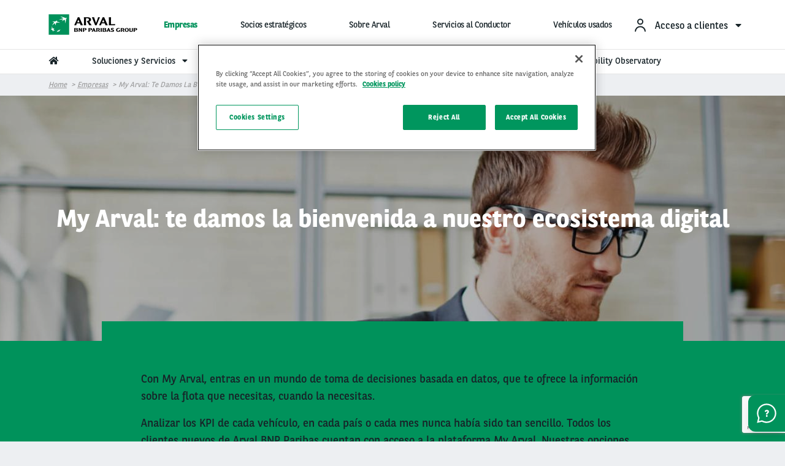

--- FILE ---
content_type: text/html; charset=UTF-8
request_url: https://www.arval.pe/empresas/my-arval-te-damos-la-bienvenida-a-nuestro-ecosistema-digital
body_size: 105162
content:
<!DOCTYPE html>
<html lang="es-pe" dir="ltr" prefix="og: https://ogp.me/ns#" class="no-js">
  <head>
    <meta charset="utf-8" />
<meta name="google-site-verification" content="dbm64IL4e1lLV4oKP8N41hTQjW4M2zqIFl-54bUck2U" />
<script src="https://cdn.cookielaw.org/scripttemplates/otSDKStub.js" data-document-language="true" type="text/javascript" charset="UTF-8" data-domain-script="16ef6d28-3cf9-4136-afaf-429311d9a84f"></script>
<script type="text/javascript">
function OptanonWrapper() { }
</script>
<script></script>
<meta name="description" content="Con My Arval podrás tomar decisiones basadas en datos y accederás a la información que necesitas de tu flota en el momento en que lo desees." />
<link rel="canonical" href="https://www.arval.pe/empresas/my-arval-te-damos-la-bienvenida-a-nuestro-ecosistema-digital" />
<link rel="image_src" href="https://www.arval.pe/sites/default/files/155/logos/7c589f41-b9ef-41bd-b1d2-9d80ce7b107d.png" />
<meta property="og:site_name" content="Arval Relsa Perú" />
<meta property="og:type" content="Page Apollo" />
<meta property="og:url" content="https://www.arval.pe/empresas/my-arval-te-damos-la-bienvenida-a-nuestro-ecosistema-digital" />
<meta property="og:title" content="My Arval: te damos la bienvenida a nuestro ecosistema digital | Arval Relsa Perú" />
<meta property="og:description" content="Con My Arval podrás tomar decisiones basadas en datos y accederás a la información que necesitas de tu flota en el momento en que lo desees." />
<meta property="og:image" content="https://www.arval.pe/sites/default/files/155/logos/7c589f41-b9ef-41bd-b1d2-9d80ce7b107d.png" />
<meta itemprop="name" content="My Arval: te damos la bienvenida a nuestro ecosistema digital | Arval Relsa Perú" />
<meta itemprop="image" content="https://www.arval.pe/sites/default/files/155/logos/7c589f41-b9ef-41bd-b1d2-9d80ce7b107d.png" />
<meta name="twitter:card" content="summary_large_image" />
<meta name="twitter:description" content="Con My Arval podrás tomar decisiones basadas en datos y accederás a la información que necesitas de tu flota en el momento en que lo desees." />
<meta name="twitter:title" content="My Arval: te damos la bienvenida a nuestro ecosistema digital | Arval Relsa Perú" />
<meta name="twitter:url" content="https://www.arval.pe/empresas/my-arval-te-damos-la-bienvenida-a-nuestro-ecosistema-digital" />
<meta name="twitter:image" content="https://www.arval.pe/sites/default/files/155/logos/7c589f41-b9ef-41bd-b1d2-9d80ce7b107d.png" />
<meta name="Generator" content="Drupal 10 (https://www.drupal.org)" />
<meta name="MobileOptimized" content="width" />
<meta name="HandheldFriendly" content="true" />
<meta name="viewport" content="width=device-width, initial-scale=1.0" />
<meta http-equiv="ImageToolbar" content="false" />
<link rel="apple-touch-icon" href="/themes/custom/arval/apple-touch-icon.png" sizes="180x180" />
<link rel="icon" href="/themes/custom/arval/favicon-48x48.png" sizes="48x48" type="image/png" />
<link rel="icon" href="/themes/custom/arval/favicon-32x32.png" sizes="32x32" type="image/png" />
<link rel="icon" href="/themes/custom/arval/favicon-16x16.png" sizes="16x16" type="image/png" />
<link rel="manifest" href="/themes/custom/arval/site.webmanifest" />
<link rel="mask-icon" href="/themes/custom/arval/safari-pinned-tab.svg" color="#808282" />
<meta name="msapplication-TileColor" content="#da532c" />
<meta name="theme-color" content="#ffffff" />
<link rel="icon" href="/themes/custom/arval/favicon.ico" type="image/vnd.microsoft.icon" />

    <title>My Arval: Herramienta digital para flotas | Arval Perú</title>
    <link rel="stylesheet" media="all" href="/sites/default/files/css/css_ArCAF0hbxrBc3Dq_XR2Oc_3-jTwiZK_eeGJn31bSZlc.css" />
<link rel="stylesheet" media="all" href="https://cdn.jsdelivr.net/gh/jackocnr/intl-tel-input@v17.0.19/build/css/intlTelInput.min.css" />
<link rel="stylesheet" media="all" href="/sites/default/files/css/css_3b3jUcAVWwuef0QHK0gKIBTCKtga9z_KyMCQUg5GPk4.css" />
<link rel="stylesheet" media="all" href="/sites/default/files/css/css_kh5xu31JcWjFZ6S62lk-i4Jen6W8MOnZLGw9n-V9o6I.css" />
<link rel="stylesheet" media="print" href="/sites/default/files/css/css_2kJcD7gybShO9koUM55Bbpq7wceQhRxpgJb75K_QGDQ.css" />
<link rel="stylesheet" media="all" href="/sites/default/files/css/css_5uJmtJbQ9OAbwBYEQ6mFba9NCiWgwW102wpSclYkLOE.css" />

    <script type="application/json" data-drupal-selector="drupal-settings-json">{"path":{"baseUrl":"\/","pathPrefix":"","currentPath":"node\/11696","currentPathIsAdmin":false,"isFront":false,"currentLanguage":"es-pe"},"pluralDelimiter":"\u0003","suppressDeprecationErrors":true,"arval":{"externalAPIUrl":"https:\/\/api-pws.arval.com\/api\/v1\/","checkoutURL":"https:\/\/privatelease-checkout.arval.nl\/s\/login\/SelfRegister","recaptchaSiteKey":"6LcTCu0UAAAAAF583ZFZT_WrTeIJBOpKC2RZtwKT"},"arval_reconciliation":{"google_analytics":{"googletagmanagers":["GTM-MVPKT57"]}},"csp":{"nonce":"dLJYXKBZyDe_woO76VMxLg"},"simple_recaptcha_v3":{"sitekey":"6LeUKM8ZAAAAALYNilHmO8wWfUaU9oQHuVcXQR-i","forms":{"webform_submission_contact_us_page_paragraph_56326_add_form":{"form_id":"webform_submission_contact_us_page_paragraph_56326_add_form","score":false,"error_message":null,"action":"webform_submission_contact_us_page_paragraph_56326_add_form"}}},"ajaxTrustedUrl":{"form_action_p_pvdeGsVG5zNF_XLGPTvYSKCf43t8qZYSwcfZl2uzM":true},"webform":{"intlTelInput":{"utilsScript":"https:\/\/cdn.jsdelivr.net\/gh\/jackocnr\/intl-tel-input@v17.0.19\/build\/js\/utils.js"}},"currentSite":155,"user":{"uid":0,"permissionsHash":"6603512003bbafa2a2824b1ecb188541a4b74982b0448e66c27c9faabcd5164e"}}</script>
<script src="/sites/default/files/js/js_OjabWgKbgbd5ZGHlHYfyol3dXSPslIEh-lYqlWRO1bs.js" data-ot-ignore=""></script>
<script src="https://www.googletagmanager.com/gtag/js" async="async"></script>
<script src="/sites/default/files/js/js_Eufi-2GvULg3yzIB-OCANPgQb3pWjfuMIGApYackda0.js" data-ot-ignore=""></script>

  </head>
  <body site="155" class="countrysite lang-es-pe section-empresas arval-apollo path-node node--type-page-hub-landing-ofertool page-node-type-page-hub-landing-ofertool">
  <a href="#main-content" class="show-on-focus skip-link">
    Pasar al contenido principal
  </a>
  
    <div class="dialog-off-canvas-main-canvas" data-off-canvas-main-canvas>
    
<script>
  var pushedData = {};
  pushedData = {"country":"pe","site_type":"arval.pe","site_page_cat":"page_hub_landing_ofertool","user_type":"Prospect","site_target":"Partners\/brokers,Candidate,Prospect,Driver","site_product":null,"news_theme":"undefined","news_category":"undefined","pagename":"\/empresas\/my-arval-te-damos-la-bienvenida-a-nuestro-ecosistema-digital","page_section":"undefined","pagetitle":"My Arval: te damos la bienvenida a nuestro ecosistema digital","partner_page":"arval","page_title":"information-page","site_page_target":"corporate","site_page_segment":"undefined","client_profile":"undefined","site_environment":"PROD","test_user":false,"site_page_offer":"undefined"};
  pushedData.event = 'custompageview';
  pushedData.pagename = window.location.pathname;

  for (var key in pushedData) {
    pushedData[key] = pushedData[key] == null ? undefined : pushedData[key];
  }

  window.dataLayer = window.dataLayer || [];
  window.dataLayer.push(pushedData);
</script>


  
<div  class="breadcrumb-absolutely-positioned off-canvas-wrapper">
  <div class="inner-wrap off-canvas-wrapper-inner"
       id="inner-wrap"
       data-off-canvas-wrapper>

    <aside id="left-off-canvas-menu"
           class="off-canvas left-off-canvas-menu position-left"
           role="complementary"
           data-off-canvas>
      
    </aside>

    <aside id="right-off-canvas-menu"
           class="off-canvas right-off-canvas-menu position-right"
           role="complementary"
           data-off-canvas>
      
    </aside>

    <div class="off-canvas-content" data-off-canvas-content>
      <div class="header-sticky--container" data-sticky-container>
        <div class="header-sticky"
             data-top-anchor="header--main-menu:top">
                                <div class="meta-header row expanded show-for-medium whitelabel--main-background-color--background hide-for-apollo">
              <div class="row">
                  <div>
    

<section class="language-switcher-language-site-factory-url block-languageswitcher language-switcher medium-2 float-right" id="block-languageswitcher" role="navigation">
  
  
    

  
          
  

    
    
  </section>

  </div>

              </div>
            </div>
          
          <header class="row expanded l-header"
                  role="banner"
                  aria-label="Site header"
          >
            <div class="header-container">

                                <div class="header--main-infos" id="header--main-infos">
    <div class="row">
      <div class="column">
        <div class="region--header">
          <div class="header--main--left">
  
  <a href="https://www.arval.pe" class="header--logo">
    <img src="https://www.arval.pe/sites/default/files/styles/header_logo/public/155/logos/7c589f41-b9ef-41bd-b1d2-9d80ce7b107d.png?itok=swavRp3y" alt="Arval" title="Arval"/>
  </a>

  <div class="header--baseline show-for-medium hide-for-apollo">
    For the many journeys in life **  </div>


</div>
          <div class="header--main--middle">
            <ul id="apollo-header-segments" role="menubar" class="menu-segment-grid show-for-medium header-unorder--list">
                          </ul>
          </div>
          <div class="header--main--right">
            <section id="block-user-account" class="block-user-account block--arval-menu--field-header-toprightmenu block--view-mode--full">
  
  
    

  
          <div class="arval-menu">
    

<ul class="dropdown menu header-menu--user-account is-active" data-dropdown-menu data-alignment="right">
  <li>
    <a href="#">
            <svg xmlns="https://www.w3.org/2000/svg" class="icon user-account--icon">
        <path fill="currentColor" fill-rule="evenodd" d="M12 13a9 9 0 0 1 8.996 8.735L21 22h-2a7 7 0 0 0-6.76-6.996L12 15a7 7 0 0 0-6.996 6.76L5 22H3a9 9 0 0 1 9-9zm0-12a5 5 0 1 1 0 10 5 5 0 0 1 0-10zm0 2a3 3 0 1 0 0 6 3 3 0 0 0 0-6z"></path>
      </svg>
      <span id="user-account-label" class="show-for-medium icon-right">Acceso a clientes</span>
      <i class="state-icon icon fa fa-caret-down icon icon-right"></i>
    </a>
    <ul class="menu vertical" id="dropmenuser">
      <div class="card-content has-big-padding-for-medium">
        <a href="https://my.arval.com/" data-gtm-options="{&quot;event_category&quot;:&quot;menu&quot;,&quot;event_action&quot;:&quot;login to my arval&quot;,&quot;event_label&quot;:&quot;Ingresa a My Arval&quot;}" class="button primary">Ingresa a My Arval</a>
        <hr class="is-small is-simple">
        <div class="text-center text-small user-account--cta-link">
          
  
<div class="field field-paragraph--field-see-more-link field-name-field-see-more-link field-type-link field-label-hidden">
    <div class="field-items" id="divUserLogin">
          <div class="field-item"><a href="https://iam.arval.com/authenticationendpoint/login.do?commonAuthCallerPath=/samlsso&amp;forceAuth=false&amp;passiveAuth=false&amp;tenantDomain=carbon.super&amp;sessionDataKey=5fca4c44-e72a-4076-9bf9-3f6260e9bf5e&amp;relyingParty=https%3A//myarval.arval.com&amp;type=samlsso&amp;sp=arval_sp_MyArvalWeb&amp;isSaaSApp=false&amp;authenticators=CustomBasicAuthenticator%3ALOCAL">Primera conexión a My Arval</a></div>
      </div>
</div>
        </div>
                  <hr>
            <div class="user-account--links">
    <a href="https://www.arval.pe/informacion-para-conductores/todas-las-soluciones-para-usted" class="user-account--link">
      Soy conductor
      <span class="fal fa-angle-right is-absolute-position is-right is-centered-vertically text-big"></span>
    </a>
  </div>

              </div>
    </ul>
  </li>
</ul>


</div>

    
    
  </section>

                        <section class="language-switcher-language-site-factory-url block-languageswitcher-2 show-for-medium" id="block-languageswitcher-2" role="navigation">
  
  
    

  
          
  

    
    
  </section>

          </div>
        </div>
      </div>
    </div>
  </div>
              
                              <div class="row expanded l-main-menu show-for-medium" id="header--main-menu">
                  

  <div class="header-menus--region medium-horizontal menu row" data-responsive-menu="medium-dropdown" data-closing-time="200" data-hover-delay="0">
    <section id="block-main-menu-apollo" class="block-main-menu-apollo show-for-apollo block--arval-menu--field-apollo-menu block--view-mode--full">
  
  
    

  
          


<div data-next-ui="true">
  <div class="arrows-wrapper md:hidden">
    <button class="arval-menu--arrow text-mirage arrow-left absolute p-0 z-10">
      <i class="status-icon fas fa-chevron-left"></i>
    </button>
    <button class="arval-menu--arrow text-mirage arrow-right absolute h-full p-0 z-10">
      <i class="status-icon fas fa-chevron-right"></i>
    </button>
  </div>
  <div class="arval-menu--segment absolute bg-white md:hidden">
    <nav id="apollo-header-segments-content" class="flex" data-content-cloned="false">
                <li>

  <a class="arval-menu--segment-item p-0 text-center is-active" href="/empresas/soluciones-de-movilidad-faciles-e-intuitivas-que-se-adaptan-a-sus-necesidades">
       Empresas
     </a>
</li> 

  <li>

  <a class="arval-menu--segment-item p-0 text-center" href="/socios-estrategicos/conviertase-en-asociado-de-arval-bnp-paribas">
       Socios estratégicos
     </a>
</li> 

  <li>

  <a class="arval-menu--segment-item p-0 text-center" href="/sobre-arval/acerca-de-arval-bnp-paribas">
       Sobre Arval
     </a>
</li> 

  <li>

  <a class="arval-menu--segment-item p-0 text-center" href="https://www.arval.pe/informacion-para-conductores/todas-las-soluciones-para-usted">
       Servicios al Conductor
     </a>
</li> 

  <li>

  <a class="arval-menu--segment-item p-0 text-center" href="https://www.arval.pe/empresas/descubre-nuestra-amplia-oferta-de-vehiculos-usados">
       Vehículos usados
     </a>
</li> 



          </nav>
  </div>
</div>

<div class="arval-menu--segment--main-menu w-full hide-for-small-only">
  <div class="row is-small">
    <div class="column">
      <div class="arval-menu arval-menu--main-menu--apollo">
                  <a href="https://www.arval.pe" class="apollo-menu--item--level-1 is-home-link hide-for-small-only" data-header-item aria-label="home"><i class="fas fa-home"></i></a>
                        <li class="arval-menu--apollo-menu--item" data-header-item>
          <a href="/empresas/servicios-todo-incluido-para-empresas" class="apollo-menu--item--level-1" data-header-item-target>
        Soluciones y Servicios
                  <span class="item-caret icon-right"><i class="fas fa-caret-down"></i></span>
              </a>
              <ul class="apollo-menu--submenu" id="dropsubmenu">
        <div class="apollo-menu--submenu--wrapper row is-small adapt-one-line" >
                          <div class="column medium-4 apollo-menu--submenu-2--wrapper paragraph paragraph--type--menu-submenu-level-2 paragraph--view-mode--menu-level-2">
      
    <span class="apollo-menu--item--level-2" data-gtm-options="{&quot;event&quot;:&quot;custom_event&quot;,&quot;event_category&quot;:&quot;menu&quot;,&quot;event_action&quot;:&quot;3rd level click&quot;,&quot;event_label&quot;:&quot;&quot;}">
          </span>
        <div>
        <a class="apollo-menu--item" href="/empresas/movilidad-soluciones-mas-alla-de-lo-tradicional" data-gtm-options="{&quot;event&quot;:&quot;custom_event&quot;,&quot;event_category&quot;:&quot;menu&quot;,&quot;event_action&quot;:&quot;3rd level click&quot;,&quot;event_label&quot;:&quot;Movilidad&quot;}">
        <span class="apollo-menu--item--level-3"> Movilidad </span> 
      </a>

    <a class="apollo-menu--item" href="/empresas/eficiencia-y-ahorro" data-gtm-options="{&quot;event&quot;:&quot;custom_event&quot;,&quot;event_category&quot;:&quot;menu&quot;,&quot;event_action&quot;:&quot;3rd level click&quot;,&quot;event_label&quot;:&quot;Eficiencia y ahorros&quot;}">
        <span class="apollo-menu--item--level-3"> Eficiencia y ahorros </span> 
      </a>

    <a class="apollo-menu--item" href="/empresas/asesoria-en-la-gestion-de-flotas" data-gtm-options="{&quot;event&quot;:&quot;custom_event&quot;,&quot;event_category&quot;:&quot;menu&quot;,&quot;event_action&quot;:&quot;3rd level click&quot;,&quot;event_label&quot;:&quot;Consultor\u00eda de Flotas&quot;}">
        <span class="apollo-menu--item--level-3"> Consultoría de Flotas </span> 
      </a>

    <a class="apollo-menu--item" href="/empresas/fidelizacion-de-empleados-y-gestion-de-conductores" data-gtm-options="{&quot;event&quot;:&quot;custom_event&quot;,&quot;event_category&quot;:&quot;menu&quot;,&quot;event_action&quot;:&quot;3rd level click&quot;,&quot;event_label&quot;:&quot;Fidelizaci\u00f3n de trabajadores y gesti\u00f3n de conductores&quot;}">
        <span class="apollo-menu--item--level-3"> Fidelización de trabajadores y gestión de conductores </span> 
      </a>

    <a class="apollo-menu--item" href="/empresas/responsabilidad-social-empresarial-una-flota-mas-ecologica" data-gtm-options="{&quot;event&quot;:&quot;custom_event&quot;,&quot;event_category&quot;:&quot;menu&quot;,&quot;event_action&quot;:&quot;3rd level click&quot;,&quot;event_label&quot;:&quot;RSE (Responsabilidad Social Empresarial)&quot;}">
        <span class="apollo-menu--item--level-3"> RSE (Responsabilidad Social Empresarial) </span> 
      </a>


    </div>
    </div>

    <div class="column medium-4 apollo-menu--submenu-2--wrapper paragraph paragraph--type--menu-submenu-level-2 paragraph--view-mode--menu-level-2">
      
    <span class="apollo-menu--item--level-2" data-gtm-options="{&quot;event&quot;:&quot;custom_event&quot;,&quot;event_category&quot;:&quot;menu&quot;,&quot;event_action&quot;:&quot;3rd level click&quot;,&quot;event_label&quot;:&quot;&quot;}">
          </span>
        <div>
        <a class="apollo-menu--item" href="/empresas/servicios-todo-incluido-para-empresas" data-gtm-options="{&quot;event&quot;:&quot;custom_event&quot;,&quot;event_category&quot;:&quot;menu&quot;,&quot;event_action&quot;:&quot;3rd level click&quot;,&quot;event_label&quot;:&quot;Leasing Operativo a Largo Plazo&quot;}">
        <span class="apollo-menu--item--level-3"> Leasing Operativo a Largo Plazo </span> 
      </a>

    <a class="apollo-menu--item" href="/empresas/arval-flex-una-solucion-agil-para-necesidades-de-mediano-plazo" data-gtm-options="{&quot;event&quot;:&quot;custom_event&quot;,&quot;event_category&quot;:&quot;menu&quot;,&quot;event_action&quot;:&quot;3rd level click&quot;,&quot;event_label&quot;:&quot;Leasing Operativo a Mediano Plazo&quot;}">
        <span class="apollo-menu--item--level-3"> Leasing Operativo a Mediano Plazo </span> 
      </a>

    <a class="apollo-menu--item" href="/empresas/sales-and-lease-back-la-alternativa-de-compra-de-tu-flota-que-te-desliga-de-riesgos-y-recupera-el-capital" data-gtm-options="{&quot;event&quot;:&quot;custom_event&quot;,&quot;event_category&quot;:&quot;menu&quot;,&quot;event_action&quot;:&quot;3rd level click&quot;,&quot;event_label&quot;:&quot;Rentback&quot;}">
        <span class="apollo-menu--item--level-3"> Rentback </span> 
      </a>

    <a class="apollo-menu--item" href="/empresas/servicios-todo-incluido-para-empresas" data-gtm-options="{&quot;event&quot;:&quot;custom_event&quot;,&quot;event_category&quot;:&quot;menu&quot;,&quot;event_action&quot;:&quot;3rd level click&quot;,&quot;event_label&quot;:&quot;Cat\u00e1logo de Servicio&quot;}">
        <span class="apollo-menu--item--level-3"> Catálogo de Servicio </span> 
      </a>


    </div>
    </div>


                  </div>
      </ul>
      </li>

    <li class="arval-menu--apollo-menu--item" data-header-item>
          <a href="/empresas/soluciones-de-movilidad-faciles-e-intuitivas-que-se-adaptan-a-sus-necesidades" class="apollo-menu--item--level-1" data-header-item-target>
        Nuestros expertos te ayudan
                  <span class="item-caret icon-right"><i class="fas fa-caret-down"></i></span>
              </a>
              <ul class="apollo-menu--submenu" id="dropsubmenu">
        <div class="apollo-menu--submenu--wrapper row is-small adapt-one-line" >
                          <div class="column medium-4 apollo-menu--submenu-2--wrapper paragraph paragraph--type--menu-submenu-level-2 paragraph--view-mode--menu-level-2">
      
    <span class="apollo-menu--item--level-2" data-gtm-options="{&quot;event&quot;:&quot;custom_event&quot;,&quot;event_category&quot;:&quot;menu&quot;,&quot;event_action&quot;:&quot;3rd level click&quot;,&quot;event_label&quot;:&quot;&quot;}">
          </span>
        <div>
        <a class="apollo-menu--item" href="/empresas/account-team-una-miniempresa-de-leasing-operativo-especializada" data-gtm-options="{&quot;event&quot;:&quot;custom_event&quot;,&quot;event_category&quot;:&quot;menu&quot;,&quot;event_action&quot;:&quot;3rd level click&quot;,&quot;event_label&quot;:&quot;Account Team&quot;}">
        <span class="apollo-menu--item--level-3"> Account Team </span> 
      </a>

    <a class="apollo-menu--item" href="/empresas/soluciones-globales-de-flota-oficina-de-negocios-internacionales-de-arval-bnp-paribas" data-gtm-options="{&quot;event&quot;:&quot;custom_event&quot;,&quot;event_category&quot;:&quot;menu&quot;,&quot;event_action&quot;:&quot;3rd level click&quot;,&quot;event_label&quot;:&quot;IBO - Nuestra soluci\u00f3n para flotas internaciones&quot;}">
        <span class="apollo-menu--item--level-3"> IBO - Nuestra solución para flotas internaciones </span> 
      </a>


    </div>
    </div>

    <div class="column medium-4 apollo-menu--submenu-2--wrapper paragraph paragraph--type--menu-submenu-level-2 paragraph--view-mode--menu-level-2">
      
    <span class="apollo-menu--item--level-2" data-gtm-options="{&quot;event&quot;:&quot;custom_event&quot;,&quot;event_category&quot;:&quot;menu&quot;,&quot;event_action&quot;:&quot;3rd level click&quot;,&quot;event_label&quot;:&quot;&quot;}">
          </span>
        <div>
        <a class="apollo-menu--item" href="/empresas/ventajas-del-leasing-operativo-para-todo-tipo-de-empresas" data-gtm-options="{&quot;event&quot;:&quot;custom_event&quot;,&quot;event_category&quot;:&quot;menu&quot;,&quot;event_action&quot;:&quot;3rd level click&quot;,&quot;event_label&quot;:&quot;Ventajas del Leasing Operativo&quot;}">
        <span class="apollo-menu--item--level-3"> Ventajas del Leasing Operativo </span> 
      </a>

    <a class="apollo-menu--item" href="/empresas/controla-tu-presupuesto" data-gtm-options="{&quot;event&quot;:&quot;custom_event&quot;,&quot;event_category&quot;:&quot;menu&quot;,&quot;event_action&quot;:&quot;3rd level click&quot;,&quot;event_label&quot;:&quot;Controla tu presupuesto&quot;}">
        <span class="apollo-menu--item--level-3"> Controla tu presupuesto </span> 
      </a>

    <a class="apollo-menu--item" href="/empresas/renting-frente-a-compra-que-interesa-mas-para-tu-negocio" data-gtm-options="{&quot;event&quot;:&quot;custom_event&quot;,&quot;event_category&quot;:&quot;menu&quot;,&quot;event_action&quot;:&quot;3rd level click&quot;,&quot;event_label&quot;:&quot;Renting o compra&quot;}">
        <span class="apollo-menu--item--level-3"> Renting o compra </span> 
      </a>


    </div>
    </div>


                  </div>
      </ul>
      </li>

    <a class="apollo-menu--item--level-1" href="/empresas/por-que-arval-bnp-paribas" data-header-item>
          ¿Por qué Arval?
      </a>

    <a class="apollo-menu--item--level-1" href="/empresas/noticias" data-header-item>
          Noticias
      </a>

    <a class="apollo-menu--item--level-1" href="https://www.arval.pe/empresas/arval-mobility-observatory" data-header-item>
          Arval Mobility Observatory
      </a>



  
  
  
  


      </div>
    </div>
  </div>
</div>

    
    
  </section>

  </div>

                </div>
              
              <div class="progress-line">
                <div class="progress-line--bar whitelabel--main-background-color--background"></div>
              </div>
                                                                                  <button data-arval-toggle="#main-menu--mobile"
                      class="main-menu--mobile-toggle show-for-small-only hamburger hamburger--slider"
                      aria-label="Show Navigation Menu" aria-expanded="false" tabindex="0">
                    <span class="hamburger-box">
                      <span class="hamburger-inner"></span>
                    </span>
                  </button>
                                          </div>
          </header>
        </div>
      </div>

      
      <div class="row expanded">
        <main id="main" class="body-content-wrapper cell" role="main">

          
          
                      <div class="region-highlighted">
  <section id="block-arval-breadcrumbs" class="block-arval-breadcrumbs">
  
  
    

  
      <div data-next-ui="true">
    <div class="grid-container">
      <div class="grid-row">
        <div class="w-full hidden md:block breadcrumb_align--logo">
          <div class="relative">
                
                <nav  class="header-background-image breadcrumb w-full z-10" role="navigation" aria-labelledby="system-breadcrumb">
        <ul class="flex items-center overscroll-x-auto">
                                    <li class="whitespace-no-wrap">
                <a href="/">Home</a>
              </li>
                                                <li class="whitespace-no-wrap">
                <a href="/empresas/soluciones-de-movilidad-faciles-e-intuitivas-que-se-adaptan-a-sus-necesidades">Empresas</a>
              </li>
                                                                  <li class="current whitespace-no-wrap">My Arval: te damos la bienvenida a nuestro ecosistema digital</li>
                  </ul>
      </nav>
    
          </div>
        </div>
      </div>
    </div>
  </div>

    
  </section>

</div>

          
          <a id="main-content"></a>

                      <section>
              <div class="region--content">
  <section id="block-arval-messages" class="block-arval-messages">
  
  
    

  
      <div class="row">
    <div class="medium-12 columns">
      <div data-drupal-messages-fallback class="hidden"></div>
    </div>
  </div>

    
  </section>
<section id="block-arval-content" class="block-arval-content">
  
  
    

  
          
  
<div class="field field-node--field-content field-name-field-content field-type-entity-reference-revisions field-label-hidden">
    <div class="field-items" id="divUserLogin">
          <div class="field-item">  <div class="paragraph paragraph--type--header-image paragraph--view-mode--default">
      <div data-next-ui="true">
    <header  class="-mb-4 md:-mb-8">
      <div  class="content relative">
                  <div class="image-wrapper absolute w-full h-full left-0 top-0 overflow-hidden">
                      <picture>
                  <source srcset="/sites/default/files/styles/crop_1_3_1500x500/public/155/2025/05/executive%20laptop.jpg?h=6d2207ae&amp;itok=Bai80Oit 1x" media="all and (min-width: 1024px)" type="image/jpeg" width="1500" height="500"/>
              <source srcset="/sites/default/files/styles/900_600/public/155/2025/05/executive%20laptop.jpg?itok=VmpPTBwq 1x" type="image/jpeg" width="900" height="600"/>
                  <img loading="eager" width="1500" height="500" class="progressive-img--target" src="/sites/default/files/styles/crop_1_3_1500x500/public/155/2025/05/executive%20laptop.jpg?h=6d2207ae&amp;itok=Bai80Oit" alt="My Arval" title="My Arval dispositivos" />

  </picture>





          </div>
                <div class="grid-container relative flex flex-col h-full items-center justify-center text-center">
          <div class="grid-row">
            <div class="grid-col w-full">
                              <h1 class="title text-white">  My Arval: te damos la bienvenida a nuestro ecosistema digital
</h1>
                          </div>

                      </div>
        </div>
      </div>
    </header>
  </div>
  </div>
</div>
          <div class="field-item">  <div class="paragraph-html paragraph--container paragraph paragraph--type--html paragraph--view-mode--default" style="background-color:#00925b">
      <div data-next-ui="true">
    <div class="grid-container">
      <div class="grid-row">
        <div class="grid-col w-full">
          <div class="content relative z-10 p-8 md:p-16 md:w-5/6 md:mx-auto" style="background-color:#00925b">
            
            <div class="text-lg">
              
  
<div class="field field-paragraph--field-text field-name-field-text field-type-text-long field-label-hidden">
    <div class="field-items" id="divUserLogin">
          <div class="field-item"><p>Con My Arval, entras en un mundo de toma de decisiones basada en datos, que te ofrece la información sobre la flota que necesitas, cuando la necesitas.</p>
<p><style type="text/css">
</style><p>Analizar los KPI de cada vehículo, en cada país o cada mes nunca había sido tan sencillo. Todos los clientes nuevos de Arval BNP Paribas cuentan con acceso a la plataforma My Arval. Nuestras opciones exclusivas de software de gestión de flotas están diseñadas para ser sencillas y completas.</p>
</div>
      </div>
</div>
            </div>
          </div>
        </div>

              </div>
    </div>
  </div>
  </div>
</div>
          <div class="field-item">  <div class="anchor--item paragraph--container paragraph--apollo-sticky-anchors has-paragraph-html-removed-padding paragraph paragraph--type--apollo-sticky-anchors paragraph--view-mode--default">
      <div data-next-ui="true">
    <div class="grid-container py-8 space-y-8">
           <div class="grid-row">

                <div class="hidden md:block grid-col w-3/12">
            <ul class="sticky-menu sticky">
                              <li data-observe-scrollable-target="anchor-56320" class="my-1 py-2 px-8 border-solid border-0 border-l-4 border-concrete hover:border-green-haze">
                  <a href="#anchor-56320">1. Facilitar la gestión de la flota</a>
                </li>
                              <li data-observe-scrollable-target="anchor-56324" class="my-1 py-2 px-8 border-solid border-0 border-l-4 border-concrete hover:border-green-haze">
                  <a href="#anchor-56324">2. Conocer la flota implica acción </a>
                </li>
                          </ul>
          </div>
      
      <div class="grid-col w-full md:w-9/12">
        <div id="top-anchor-56325">
          <ul class="accordion desktop-no-accordion" data-accordion data-multi-expand="true" data-allow-all-closed="true">
                <li data-observe-scrollable-trigger="anchor-56320" id="anchor-56320" data-title="1. Facilitar la gestión de la flota" class="accordion-item" data-accordion-item>
    <!-- Accordion tab title -->
    <a href="#" class="accordion-title">
      <h2>1. Facilitar la gestión de la flota</h2>
      <i class="fas fa-angle-down state-icon icon-primary"></i>
    </a>
    <!-- Accordion tab content: it would start in the open state due to using the `is-active` state class. -->
    <div class="accordion-content" data-tab-content>
      
  
<div class="field field-paragraph--field-children field-name-field-children field-type-entity-reference-revisions field-label-hidden">
    <div class="field-items" id="divUserLogin">
          <div class="field-item">  <div class="paragraph-html paragraph--container paragraph paragraph--type--html paragraph--view-mode--default" style="background-color:#ffffff">
      <div data-next-ui="true">
    <div class="grid-container">
      <div class="grid-row">
        <div class="grid-col w-full">
          <div class="content relative z-10 p-8 md:p-16 md:w-5/6 md:mx-auto" style="background-color:#ffffff">
            
            <div class="text-lg">
              
  
<div class="field field-paragraph--field-text field-name-field-text field-type-text-long field-label-hidden">
    <div class="field-items" id="divUserLogin">
          <div class="field-item"><p>Ya se trate de leasing operativo vehicular a largo o mediano plazo My Arval está diseñado para poner a tu alcance información detallada. Tanto para los responsables de la toma de decisiones como para los conductores, My Arval proporciona los niveles de datos siguientes:&nbsp;</p>

<p><strong>My Fleet Status</strong></p>

<p>Datos diarios sobre operaciones nacionales, disponibles en cualquier momento para facilitar la toma de decisiones sobre la gestión de flotas.</p>

<p><strong>Tendencias de mi flota</strong></p>

<p>Herramienta para generar informes estratégicos y mensuales sobre la gestión de flotas internacional, que integra las tendencias y los KPI (flota de la Alianza Global, gastos, consumo de combustible y datos de RSC).</p>

<p><strong>Mi flota integral</strong></p>

<p>Una plataforma de datos única y multiproveedor para una visión integral de su flota mundial, que integra todos sus datos en una plataforma sencilla, con pleno cumplimiento de la normativa.&nbsp;</p></div>
      </div>
</div>
            </div>
          </div>
        </div>

              </div>
    </div>
  </div>
  </div>
</div>
      </div>
</div>
    </div>
  </li>

    <li data-observe-scrollable-trigger="anchor-56324" id="anchor-56324" data-title="2. Conocer la flota implica acción " class="accordion-item" data-accordion-item>
    <!-- Accordion tab title -->
    <a href="#" class="accordion-title">
      <h2>2. Conocer la flota implica acción </h2>
      <i class="fas fa-angle-down state-icon icon-primary"></i>
    </a>
    <!-- Accordion tab content: it would start in the open state due to using the `is-active` state class. -->
    <div class="accordion-content" data-tab-content>
      
  
<div class="field field-paragraph--field-children field-name-field-children field-type-entity-reference-revisions field-label-hidden">
    <div class="field-items" id="divUserLogin">
          <div class="field-item">  <div class="paragraph-html paragraph--container paragraph paragraph--type--html paragraph--view-mode--default" style="background-color:#ffffff">
      <div data-next-ui="true">
    <div class="grid-container">
      <div class="grid-row">
        <div class="grid-col w-full">
          <div class="content relative z-10 p-8 md:p-16 md:w-5/6 md:mx-auto" style="background-color:#ffffff">
            
            <div class="text-lg">
              
  
<div class="field field-paragraph--field-text field-name-field-text field-type-text-long field-label-hidden">
    <div class="field-items" id="divUserLogin">
          <div class="field-item"><p>Solo necesitas un punto de acceso para gestionar tus vehículos y controlar los costos desde cualquier parte del mundo. Mediante el análisis completo de datos, My Arval te ofrece un amplio conocimiento de todas las soluciones de movilidad de tu empresa.</p>
<p>Con el ecosistema digital My Arval, tendrá los datos para tomar decisiones estratégicas al alcance de la mano.&nbsp;</p>
</div>
      </div>
</div>
            </div>
          </div>
        </div>

              </div>
    </div>
  </div>
  </div>
</div>
      </div>
</div>
    </div>
  </li>


          </ul>
        </div>
       </div>
      </div>
    </div>
  </div>
  </div>
</div>
          <div class="field-item">  <div class="paragraph--container paragraph--contact-modal-form is-colored paragraph paragraph--type--contact-modal-form paragraph--view-mode--default">
      <div class="paragraph--container paragraph--contact-modal-form is-colored paragraph paragraph--type--contact-modal-form paragraph--view-mode--default" style="background-color: #172328">
    <div class="row" data-equalizer>
      <div class="column medium-6 marketing-block--left is-colored" data-equalizer-watch>
        <div class="apollo-title is-light" style="color: #ffffff;">
  
<div class="field field-paragraph--field-title field-name-field-title field-type-string field-label-hidden">
    <div class="field-items" id="divUserLogin">
          <div class="field-item">¿Necesitas más información?</div>
      </div>
</div></div>
                          <div class="h1" style="color: #ffffff;">
  
<div class="field field-paragraph--field-description field-name-field-description field-type-string-long field-label-hidden">
    <div class="field-items" id="divUserLogin">
          <div class="field-item">Comunícate con nosotros al<br />
+511 6403820 o déjanos tus datos para contactarte</div>
      </div>
</div> </div>
              </div>
      <div class="column medium-6 marketing-block--right text-right">
        <div class="paragraph--cta-wrapper" data-equalizer-watch>
                    <button class="paragraph--contact-modal-form--cta button is-outlined is-flat is-light"
                  data-open="contact-form-modal-5" data-gtm-options="{&quot;event_category&quot;:&quot;contact::banner&quot;,&quot;event_action&quot;:&quot;open form&quot;,&quot;event_label&quot;:&quot;\/empresas\/my-arval-te-damos-la-bienvenida-a-nuestro-ecosistema-digital&quot;}" style="color: #ffffff;">
  
<div class="field field-paragraph--field-name field-name-field-name field-type-string field-label-hidden">
    <div class="field-items" id="divUserLogin">
          <div class="field-item">Comuníquense conmigo</div>
      </div>
</div></button>
        </div>
      </div>
    </div>

          <div class="popup-wrapper" id="contact-form-modal-5" data-reveal>
        <div class="popup card">
          <div class="card-content">
                        <button class="close-button is-top-right icon-left" data-close aria-label="Close modal" type="button">
              <i class="fal fa-times"></i>
            </button>
            <span class="paragraph--contact-modal-form--uppercase align-title">¿Necesitas más información?</span>
          </div>
          <div class="paragraph--download-document--modal medium-12">
            <div class="card-content has-big-padding-for-medium paragraph--download-document--webform">
              
  
<div class="field field-paragraph--field-webform field-name-field-webform field-type-webform field-label-hidden">
    <div class="field-items" id="divUserLogin">
          <div class="field-item">
<form class="webform-submission-form webform-submission-add-form webform-submission-contact-us-page-form webform-submission-contact-us-page-add-form webform-submission-contact-us-page-paragraph-56326-form webform-submission-contact-us-page-paragraph-56326-add-form js-webform-details-toggle webform-details-toggle webform--container" data-drupal-selector="webform-submission-contact-us-page-paragraph-56326-add-form" data-recaptcha-id="webform_submission_contact_us_page_paragraph_56326_add_form" webformCat="other" action="/empresas/my-arval-te-damos-la-bienvenida-a-nuestro-ecosistema-digital" method="post" id="webform-submission-contact-us-page-paragraph-56326-add-form" accept-charset="UTF-8">
  
  <div class="js-form-item form-item js-form-type-textfield form-item-asunto js-form-item-asunto">
      

<label for="edit-asunto" class="js-form-required form-required">
    <div class="fake-checkbox"></div>
    Asunto
  </label>
        <input data-webform-required-error="Este campo es obligatorio" data-drupal-selector="edit-asunto" type="text" id="edit-asunto" name="asunto" value="" size="60" maxlength="255" class="form-text required" required="required" aria-required="true" />

        </div>
<div class="js-form-item form-item js-form-type-textfield form-item-nombre js-form-item-nombre">
      

<label for="edit-nombre" class="js-form-required form-required">
    <div class="fake-checkbox"></div>
    Nombre(s)
  </label>
        <input data-webform-required-error="Este campo es obligatorio" data-drupal-selector="edit-nombre" type="text" id="edit-nombre" name="nombre" value="" size="60" maxlength="255" class="form-text required" required="required" aria-required="true" />

        </div>
<div class="js-form-item form-item js-form-type-textfield form-item-apellido js-form-item-apellido">
      

<label for="edit-apellido" class="js-form-required form-required">
    <div class="fake-checkbox"></div>
    Apellidos
  </label>
        <input data-webform-required-error="Este campo es obligatorio" data-drupal-selector="edit-apellido" type="text" id="edit-apellido" name="apellido" value="" size="60" maxlength="255" class="form-text required" required="required" aria-required="true" />

        </div>
<div class="js-form-item form-item js-form-type-email form-item-correo-electronico js-form-item-correo-electronico">
      

<label for="edit-correo-electronico" class="js-form-required form-required">
    <div class="fake-checkbox"></div>
    Email
  </label>
        <input data-webform-required-error="Este campo es obligatorio" data-drupal-selector="edit-correo-electronico" type="email" id="edit-correo-electronico" name="correo_electronico" value="" size="60" maxlength="254" class="form-email required" required="required" aria-required="true" />

        </div>
<div class="js-form-item form-item js-form-type-tel form-item-numero-de-telefono js-form-item-numero-de-telefono">
      

<label for="edit-numero-de-telefono" class="js-form-required form-required">
    <div class="fake-checkbox"></div>
    Celular
  </label>
        <input data-webform-required-error="Este campo es obligatorio" class="js-webform-telephone-international webform-webform-telephone-international form-tel required" data-webform-telephone-international-initial-country="PE" data-drupal-selector="edit-numero-de-telefono" type="tel" id="edit-numero-de-telefono" name="numero_de_telefono" value="" size="30" maxlength="128" required="required" aria-required="true" />

        </div>
<div class="js-form-item form-item js-form-type-textarea form-item-comentarios js-form-item-comentarios">
      

<label for="edit-comentarios">
    <div class="fake-checkbox"></div>
    Comentarios
  </label>
        <div>
  <textarea data-drupal-selector="edit-comentarios" id="edit-comentarios" name="comentarios" rows="5" cols="60" class="form-textarea"></textarea>
</div>

        </div>
<div class="js-form-item form-item js-form-type-select form-item--como-desea-ser-contactado- js-form-item--como-desea-ser-contactado-">
      

<label for="edit-como-desea-ser-contactado-">
    <div class="fake-checkbox"></div>
    ¿Cómo quieres que te contactemos?
  </label>
        

<select data-drupal-selector="edit-como-desea-ser-contactado-" id="edit-como-desea-ser-contactado-" name="_como_desea_ser_contactado_" class="form-select" data-arval-select="">
            <option value="" selected="selected">- Ninguno -</option>
                <option value="Por teléfono">Por teléfono</option>
                <option value="Por correo electrónico">Por correo electrónico</option>
      </select>

        </div>
<div class="js-form-item form-item js-form-type-checkbox form-item-declaracion-de-privacidad js-form-item-declaracion-de-privacidad">
        <input data-webform-required-error="Este campo es obligatorio" data-drupal-selector="edit-declaracion-de-privacidad" aria-describedby="edit-declaracion-de-privacidad--description" type="checkbox" id="edit-declaracion-de-privacidad" name="declaracion_de_privacidad" value="1" class="form-checkbox required" required="required" aria-required="true" />

        

<label for="edit-declaracion-de-privacidad" class="option js-form-required form-required">
    <div class="fake-checkbox"></div>
    Política de privacidad
  </label>
          <p class="description help-text">
      <div id="edit-declaracion-de-privacidad--description" class="webform-element-description">Confirmo que he le&iacute;do y entendido la <a href="/node/11764">Pol&iacute;tica de Privacidad de Arval. </a></div>

    </p>
  </div>


<label data-drupal-selector="edit-estos-campos-son-obligatorios" for="edit-estos-campos-son-obligatorios" class="js-form-required form-required">
    <div class="fake-checkbox"></div>
    Estos campos son obligatorios
  </label>

<label data-drupal-selector="edit-recibira-una-copia-del-formulario-en-la-direccion-de-correo-ele" for="edit-recibira-una-copia-del-formulario-en-la-direccion-de-correo-ele">
    <div class="fake-checkbox"></div>
    Contactaremos contigo lo más pronto posible.
  </label><div data-drupal-selector="edit-actions" class="form-actions webform-actions js-form-wrapper form-wrapper" id="edit-actions"><div id="webform_submission_contact_us_page_paragraph_56326_add_form-captcha" class="recaptcha-v3 recaptcha-v3-wrapper js-form-wrapper form-wrapper" data-drupal-selector="edit-captcha"></div>
<input class="webform-button--submit success button radius button--primary js-form-submit form-submit" data-drupal-selector="edit-actions-submit" type="submit" id="edit-actions-submit" name="op" value="ENVIAR" />

</div>
<input autocomplete="off" data-drupal-selector="form-b98zwp-o-eea3pxllb-qshd2ppwtrwzdk5wywm6dtx8" type="hidden" name="form_build_id" value="form-B98zWP-o_eeA3pXLlb_Qshd2pPwTrwzDK5wyWM6dtX8" />
<input data-drupal-selector="edit-webform-submission-contact-us-page-paragraph-56326-add-form" type="hidden" name="form_id" value="webform_submission_contact_us_page_paragraph_56326_add_form" />
<input data-drupal-selector="edit-simple-recaptcha-token" type="hidden" name="simple_recaptcha_token" value="" />
<input data-drupal-selector="edit-simple-recaptcha-type" type="hidden" name="simple_recaptcha_type" value="v3" />
<input data-drupal-selector="edit-simple-recaptcha-score" type="hidden" name="simple_recaptcha_score" />
<input data-drupal-selector="edit-simple-recaptcha-message" type="hidden" name="simple_recaptcha_message" value="" />


  

  
  
  </form>
</div>
      </div>
</div>
            </div>
          </div>
        </div>
      </div>
      </div>
</div>
      </div>
</div>

  <div class="paragraph--container paragraph paragraph--type--value-proposition paragraph--view-mode--full">
    <div data-next-ui="true">
  <div class="grid-container">
    <div class="grid-row">
      <div class="grid-col">
        <h2 class="mb-3 customised-font-family">
          
  
<div class="field field-paragraph--field-paragraph-title field-name-field-paragraph-title field-type-text field-label-hidden">
    <div class="field-items" id="divUserLogin">
          <div class="field-item">¿Por qué Arval BNP Paribas?</div>
      </div>
</div>
        </h2>
      </div>
    </div>

    <div class="grid-row">
      <div class="grid-col w-full md:w-4/12">
                  
  
<div class="field field-paragraph--field-value-proposition-video field-name-field-value-proposition-video field-type-video-embed-field field-label-hidden">
    <div class="field-items" id="divUserLogin">
          <div class="field-item"><div class="video-embed-field-provider-youtube video-embed-field-responsive-video">


<div class="video-embed--iframe-container" data-gtm-options="{&quot;event_category&quot;:&quot;video&quot;,&quot;event_action&quot;:&quot;play&quot;,&quot;event_label&quot;:&quot;https:\/\/www.youtube.com\/embed\/HtdKkW3_TBY&quot;}">
      <iframe width="854" height="480" frameborder="0" allowfullscreen="allowfullscreen" src="https://www.youtube.com/embed/HtdKkW3_TBY?autoplay=0&amp;start=0&amp;rel=0"></iframe>
  </div>
</div>
</div>
      </div>
</div>
              </div>

      <div class="grid-col w-full md:w-8/12">
        <div class="mt-8 md:mt-0 pl-0 md:pl-4">
                                            <div class="paragraph paragraph--type--item-value-proposition">
      <div data-next-ui="true">
    <div class="text-center md:text-left">
      <div class="grid-row no-gutter mb-8 md:mb-10">
        <div class="grid-col w-full md:w-auto mb-2 md:mb-0 text-green-haze">
          <div class="w-full md:w-20 pr-0 md:pr-4 text-center">
            
  
<div class="field field-paragraph--field-icon field-name-field-icon field-type-fontawesome-icon field-label-hidden">
    <div class="field-items" id="divUserLogin">
          <div class="field-item"><div class="fontawesome-icons">
      <div class="fontawesome-icon">
  <i class="fal fa-box-check" data-fa-transform="" data-fa-mask="" style=""></i>
</div>

  </div>
</div>
      </div>
</div>
          </div>
        </div>   
        <div class="grid-col w-full md:flex-1">
                  <h3 class="mb-2 text-lg leading-none paragraph--item-value-proposition">
            
  
<div class="field field-paragraph--field-item-title field-name-field-item-title field-type-text field-label-hidden">
    <div class="field-items" id="divUserLogin">
          <div class="field-item">Confía en nosotros</div>
      </div>
</div>
          </h3>
          <div class="text-sm text-gray-chateau">
            
  
<div class="field field-paragraph--field-item-description field-name-field-item-description field-type-text-long field-label-hidden">
    <div class="field-items" id="divUserLogin">
          <div class="field-item"><p>Empresa N°1 de leasing operativo en Perú, con 14 años de experiencia.</p></div>
      </div>
</div>
          </div>
        </div>
      </div>
    </div>
  </div>
  </div>

                        <div class="paragraph paragraph--type--item-value-proposition">
      <div data-next-ui="true">
    <div class="text-center md:text-left">
      <div class="grid-row no-gutter mb-8 md:mb-10">
        <div class="grid-col w-full md:w-auto mb-2 md:mb-0 text-green-haze">
          <div class="w-full md:w-20 pr-0 md:pr-4 text-center">
            
  
<div class="field field-paragraph--field-icon field-name-field-icon field-type-fontawesome-icon field-label-hidden">
    <div class="field-items" id="divUserLogin">
          <div class="field-item"><div class="fontawesome-icons">
      <div class="fontawesome-icon">
  <i class="fal fa-steering-wheel" data-fa-transform="" data-fa-mask="" style=""></i>
</div>

  </div>
</div>
      </div>
</div>
          </div>
        </div>   
        <div class="grid-col w-full md:flex-1">
                  <h3 class="mb-2 text-lg leading-none paragraph--item-value-proposition">
            
  
<div class="field field-paragraph--field-item-title field-name-field-item-title field-type-text field-label-hidden">
    <div class="field-items" id="divUserLogin">
          <div class="field-item">Nuestra experiencia te fortalece</div>
      </div>
</div>
          </h3>
          <div class="text-sm text-gray-chateau">
            
  
<div class="field field-paragraph--field-item-description field-name-field-item-description field-type-text-long field-label-hidden">
    <div class="field-items" id="divUserLogin">
          <div class="field-item"><p>Nuestra forma de trabajo diario asegura la operatividad de tu flota.</p></div>
      </div>
</div>
          </div>
        </div>
      </div>
    </div>
  </div>
  </div>

                        <div class="paragraph paragraph--type--item-value-proposition">
      <div data-next-ui="true">
    <div class="text-center md:text-left">
      <div class="grid-row no-gutter mb-8 md:mb-10">
        <div class="grid-col w-full md:w-auto mb-2 md:mb-0 text-green-haze">
          <div class="w-full md:w-20 pr-0 md:pr-4 text-center">
            
  
<div class="field field-paragraph--field-icon field-name-field-icon field-type-fontawesome-icon field-label-hidden">
    <div class="field-items" id="divUserLogin">
          <div class="field-item"><div class="fontawesome-icons">
      <div class="fontawesome-icon">
  <i class="fal fa-globe" data-fa-transform="" data-fa-mask="" style=""></i>
</div>

  </div>
</div>
      </div>
</div>
          </div>
        </div>   
        <div class="grid-col w-full md:flex-1">
                  <h3 class="mb-2 text-lg leading-none paragraph--item-value-proposition">
            
  
<div class="field field-paragraph--field-item-title field-name-field-item-title field-type-text field-label-hidden">
    <div class="field-items" id="divUserLogin">
          <div class="field-item">Respaldo internacional</div>
      </div>
</div>
          </h3>
          <div class="text-sm text-gray-chateau">
            
  
<div class="field field-paragraph--field-item-description field-name-field-item-description field-type-text-long field-label-hidden">
    <div class="field-items" id="divUserLogin">
          <div class="field-item"><p>Con una sólida presencia en Latinoamerica y Europa.</p></div>
      </div>
</div>
          </div>
        </div>
      </div>
    </div>
  </div>
  </div>

                        <div class="paragraph paragraph--type--item-value-proposition">
      <div data-next-ui="true">
    <div class="text-center md:text-left">
      <div class="grid-row no-gutter mb-8 md:mb-10">
        <div class="grid-col w-full md:w-auto mb-2 md:mb-0 text-green-haze">
          <div class="w-full md:w-20 pr-0 md:pr-4 text-center">
            
  
<div class="field field-paragraph--field-icon field-name-field-icon field-type-fontawesome-icon field-label-hidden">
    <div class="field-items" id="divUserLogin">
          <div class="field-item"><div class="fontawesome-icons">
      <div class="fontawesome-icon">
  <i class="fal fa-bullseye-pointer" data-fa-transform="" data-fa-mask="" style=""></i>
</div>

  </div>
</div>
      </div>
</div>
          </div>
        </div>   
        <div class="grid-col w-full md:flex-1">
                  <h3 class="mb-2 text-lg leading-none paragraph--item-value-proposition">
            
  
<div class="field field-paragraph--field-item-title field-name-field-item-title field-type-text field-label-hidden">
    <div class="field-items" id="divUserLogin">
          <div class="field-item">Enfócate en lo importante</div>
      </div>
</div>
          </h3>
          <div class="text-sm text-gray-chateau">
            
  
<div class="field field-paragraph--field-item-description field-name-field-item-description field-type-text-long field-label-hidden">
    <div class="field-items" id="divUserLogin">
          <div class="field-item"><p>Herramientas de gestión para enfocarse en lo importante, tu empresa.</p></div>
      </div>
</div>
          </div>
        </div>
      </div>
    </div>
  </div>
  </div>

                  </div>
      </div>
    </div>

          
    <div class="grid-row">
      <div class="grid-col w-full text-right">
        <a
          class="text-uppercase text-green-haze text-sm font-bold"
          href="/empresas/por-que-arval-bnp-paribas"
          data-gtm-options="{&quot;event_category&quot;:&quot;service_proposition&quot;,&quot;event_action&quot;:&quot;click&quot;,&quot;event_label&quot;:&quot;Descubre m\u00e1s&quot;}"
        >
          Descubre más&nbsp;
          <i class="far fa-long-arrow-alt-right"></i>
        </a>
      </div>
    </div>
      </div>
</div>
  </div>



    
    
  </section>

</div>

            </section>
          
        </main>
                      </div>

      <footer class="l-footer row expanded whitelabel--menu-background-color--background whitelabel--menu-links">
        <div class="row footer--top">

          <a class="back-to-top"
             href="#inner-wrap">
            <i class="icon-custom icon-arrow-top"></i>
          </a>

          <div class="small-10 medium-6 column">
                          <a class="footer--arval-link"
                 href="https://www.arval.com/"
                 target="_blank">
                <i class="fa fa-globe"></i>&nbsp; Arval.com &nbsp; <i class="icon-custom icon-arrow-right"></i>
              </a>
                      </div>
          <div class="small-12 medium-6 column">
                          <div class="footer--mention">
                
  
<div class="field field-site--field-bottom-mention field-name-field-bottom-mention field-type-entity-reference-revisions field-label-hidden">
    <div class="field-items" id="divUserLogin">
          <div class="field-item">  <div class="row paragraph paragraph--type--text paragraph--view-mode--default">
      <div class="column text">
    
  
<div class="field field-paragraph--field-text field-name-field-text field-type-text-long field-label-hidden">
    <div class="field-items" id="divUserLogin">
          <div class="field-item"><p>For the many journeys in life</p></div>
      </div>
</div>
  </div>
  </div>
</div>
      </div>
</div>
              </div>
                      </div>
        </div>
        <div class="row footer--main">
          <div id="footer-first" class="footer--menu medium-3 column">
              <div>
    <section id="block-footer-menu-first" class="block-footer-menu-first block--arval-menu--field-footer-menu-first block--view-mode--full">
  
  
    

  
          <div class="arval-menu">
      <div class="paragraph paragraph--type--menu-segment paragraph--view-mode--menu-level-1">
              <div class="paragraph paragraph--type--menu-submenu-level paragraph--view-mode--menu-level-1">
    <ul class='footer-unorder--list'>
  <li>
  <a class="paragraph paragraph--type--menu-submenu-level paragraph--view-mode--menu-level-1 footer-menu--item-submenu" href="/" data-gtm-options="{&quot;event_category&quot;:&quot;footer&quot;,&quot;event_action&quot;:&quot;click&quot;,&quot;event_label&quot;:&quot;Empresas::Empresas&quot;}">
  
<div class="field field-paragraph--field-title field-name-field-title field-type-string field-label-hidden">
    <div class="field-items" id="divUserLogin">
          <div class="field-item">Empresas</div>
      </div>
</div></a>
</li>

  <ul class="submenu-content footer-unorder--list">
      <li>
  <a class="footer-menu--item-basic" href="/empresas/por-que-arval-bnp-paribas" data-gtm-options="{&quot;event_category&quot;:&quot;footer&quot;,&quot;event_action&quot;:&quot;click&quot;,&quot;event_label&quot;:&quot;Empresas::Soluciones y Servicios&quot;}">
<div>
    <div class="menu-items mircosite-menus">
          <div class="menu-item">Soluciones y Servicios</div>
      </div>
</div>
</a>
</li>

  <li>
  <a class="footer-menu--item-basic" href="/" data-gtm-options="{&quot;event_category&quot;:&quot;footer&quot;,&quot;event_action&quot;:&quot;click&quot;,&quot;event_label&quot;:&quot;Empresas::Nuestros expertos te ayudan&quot;}">
<div>
    <div class="menu-items mircosite-menus">
          <div class="menu-item">Nuestros expertos te ayudan</div>
      </div>
</div>
</a>
</li>

  <li>
  <a class="footer-menu--item-basic" href="/empresas/por-que-arval-bnp-paribas" data-gtm-options="{&quot;event_category&quot;:&quot;footer&quot;,&quot;event_action&quot;:&quot;click&quot;,&quot;event_label&quot;:&quot;Empresas::\u00bfPor qu\u00e9 Arval?&quot;}">
<div>
    <div class="menu-items mircosite-menus">
          <div class="menu-item">¿Por qué Arval?</div>
      </div>
</div>
</a>
</li>

  <li>
  <a class="footer-menu--item-basic" href="/empresas/noticias" data-gtm-options="{&quot;event_category&quot;:&quot;footer&quot;,&quot;event_action&quot;:&quot;click&quot;,&quot;event_label&quot;:&quot;Empresas::Noticias&quot;}">
<div>
    <div class="menu-items mircosite-menus">
          <div class="menu-item">Noticias</div>
      </div>
</div>
</a>
</li>


  </ul>
</ul>
  </div>


      </div>


</div>

    
    
  </section>

  </div>

          </div>
          <div id="footer-middle" class="footer--menu medium-3 column">
              <div>
    <section id="block-field-footer-menu-middle" class="block-field-footer-menu-middle block--arval-menu--field-footer-menu-middle block--view-mode--full">
  
  
    

  
          <div class="arval-menu">
      <div class="paragraph paragraph--type--menu-segment paragraph--view-mode--menu-level-1">
              <div class="paragraph paragraph--type--menu-submenu-level paragraph--view-mode--menu-level-1">
    <ul class='footer-unorder--list'>
  <li>
  <a class="paragraph paragraph--type--menu-submenu-level paragraph--view-mode--menu-level-1 footer-menu--item-submenu" href="/socios-estrategicos/conviertase-en-asociado-de-arval-bnp-paribas" data-gtm-options="{&quot;event_category&quot;:&quot;footer&quot;,&quot;event_action&quot;:&quot;click&quot;,&quot;event_label&quot;:&quot;Socios estrat\u00e9gicos::Socios estrat\u00e9gicos&quot;}">
  
<div class="field field-paragraph--field-title field-name-field-title field-type-string field-label-hidden">
    <div class="field-items" id="divUserLogin">
          <div class="field-item">Socios estratégicos</div>
      </div>
</div></a>
</li>

  <ul class="submenu-content footer-unorder--list">
      <li>
  <a class="footer-menu--item-basic" href="/socios-estrategicos/proveedor-de-servicios" data-gtm-options="{&quot;event_category&quot;:&quot;footer&quot;,&quot;event_action&quot;:&quot;click&quot;,&quot;event_label&quot;:&quot;Socios estrat\u00e9gicos::Proveedor de servicios&quot;}">
<div>
    <div class="menu-items mircosite-menus">
          <div class="menu-item">Proveedor de servicios</div>
      </div>
</div>
</a>
</li>

  <li>
  <a class="footer-menu--item-basic" href="/socios-estrategicos/motor-trade" data-gtm-options="{&quot;event_category&quot;:&quot;footer&quot;,&quot;event_action&quot;:&quot;click&quot;,&quot;event_label&quot;:&quot;Socios estrat\u00e9gicos::Motor Trade&quot;}">
<div>
    <div class="menu-items mircosite-menus">
          <div class="menu-item">Motor Trade</div>
      </div>
</div>
</a>
</li>


  </ul>
</ul>
  </div>


      </div>


</div>

    
    
  </section>

  </div>

          </div>
          <div id="footer-last" class="footer--menu medium-3 column end">
              <div>
    <section id="block-field-footer-menu-last" class="block-field-footer-menu-last block--arval-menu--field-footer-menu-last block--view-mode--full">
  
  
    

  
          <div class="arval-menu">
      <div class="paragraph paragraph--type--menu-segment paragraph--view-mode--menu-level-1">
              <div class="paragraph paragraph--type--menu-submenu-level paragraph--view-mode--menu-level-1">
    <ul class='footer-unorder--list'>
  <li>
  <a class="paragraph paragraph--type--menu-submenu-level paragraph--view-mode--menu-level-1 footer-menu--item-submenu" href="/sobre-arval/acerca-de-arval-bnp-paribas" data-gtm-options="{&quot;event_category&quot;:&quot;footer&quot;,&quot;event_action&quot;:&quot;click&quot;,&quot;event_label&quot;:&quot;Sobre Arval::Sobre Arval&quot;}">
  
<div class="field field-paragraph--field-title field-name-field-title field-type-string field-label-hidden">
    <div class="field-items" id="divUserLogin">
          <div class="field-item">Sobre Arval</div>
      </div>
</div></a>
</li>

  <ul class="submenu-content footer-unorder--list">
      <li>
  <a class="footer-menu--item-basic" href="/sobre-arval/acerca-de-arval-bnp-paribas" data-gtm-options="{&quot;event_category&quot;:&quot;footer&quot;,&quot;event_action&quot;:&quot;click&quot;,&quot;event_label&quot;:&quot;Sobre Arval::Descripci\u00f3n de Arval&quot;}">
<div>
    <div class="menu-items mircosite-menus">
          <div class="menu-item">Descripción de Arval</div>
      </div>
</div>
</a>
</li>

  <li>
  <a class="footer-menu--item-basic" href="/sobre-arval-relsa/trabaja-con-nosotros" data-gtm-options="{&quot;event_category&quot;:&quot;footer&quot;,&quot;event_action&quot;:&quot;click&quot;,&quot;event_label&quot;:&quot;Sobre Arval::Recursos Humanos&quot;}">
<div>
    <div class="menu-items mircosite-menus">
          <div class="menu-item">Recursos Humanos</div>
      </div>
</div>
</a>
</li>

  <li>
  <a class="footer-menu--item-basic" href="/empresas/noticias" data-gtm-options="{&quot;event_category&quot;:&quot;footer&quot;,&quot;event_action&quot;:&quot;click&quot;,&quot;event_label&quot;:&quot;Sobre Arval::Noticias&quot;}">
<div>
    <div class="menu-items mircosite-menus">
          <div class="menu-item">Noticias</div>
      </div>
</div>
</a>
</li>


  </ul>
</ul>
  </div>


      </div>

    <div class="paragraph paragraph--type--menu-segment paragraph--view-mode--menu-level-1">
              <div class="paragraph paragraph--type--menu-submenu-level paragraph--view-mode--menu-level-1">
    <ul class='footer-unorder--list'>
  <li>
  <a class="paragraph paragraph--type--menu-submenu-level paragraph--view-mode--menu-level-1 footer-menu--item-submenu" href="/servicios-al-conductor/area-de-conductores" data-gtm-options="{&quot;event_category&quot;:&quot;footer&quot;,&quot;event_action&quot;:&quot;click&quot;,&quot;event_label&quot;:&quot;Servicios al Conductor::Servicios al Conductor&quot;}">
  
<div class="field field-paragraph--field-title field-name-field-title field-type-string field-label-hidden">
    <div class="field-items" id="divUserLogin">
          <div class="field-item">Servicios al Conductor</div>
      </div>
</div></a>
</li>

  <ul class="submenu-content footer-unorder--list">
      <li>
  <a class="footer-menu--item-basic" href="https://iam.arval.com/authenticationendpoint/login.do?commonAuthCallerPath=/samlsso&amp;forceAuth=false&amp;passiveAuth=false&amp;tenantDomain=carbon.super&amp;sessionDataKey=f91f1e49-c629-4e98-8ff6-beb117b1589b&amp;relyingParty=https%3A//myarval.arval.com&amp;type=samlsso&amp;sp=arval_sp_MyArvalWeb&amp;isSaaSApp=false&amp;authenticators=CustomBasicAuthenticator%3ALOCAL" data-gtm-options="{&quot;event_category&quot;:&quot;footer&quot;,&quot;event_action&quot;:&quot;click&quot;,&quot;event_label&quot;:&quot;Servicios al Conductor::My Arval&quot;}">
<div>
    <div class="menu-items mircosite-menus">
          <div class="menu-item">My Arval</div>
      </div>
</div>
</a>
</li>

  <li>
  <a class="footer-menu--item-basic" href="/servicios-al-conductor/area-de-conductores" data-gtm-options="{&quot;event_category&quot;:&quot;footer&quot;,&quot;event_action&quot;:&quot;click&quot;,&quot;event_label&quot;:&quot;Servicios al Conductor::Cont\u00e1ctanos&quot;}">
<div>
    <div class="menu-items mircosite-menus">
          <div class="menu-item">Contáctanos</div>
      </div>
</div>
</a>
</li>

  <li>
  <a class="footer-menu--item-basic" href="/servicios-al-conductor/preguntas-frecuentes" data-gtm-options="{&quot;event_category&quot;:&quot;footer&quot;,&quot;event_action&quot;:&quot;click&quot;,&quot;event_label&quot;:&quot;Servicios al Conductor::FAQ&quot;}">
<div>
    <div class="menu-items mircosite-menus">
          <div class="menu-item">FAQ</div>
      </div>
</div>
</a>
</li>


  </ul>
</ul>
  </div>


      </div>


</div>

    
    
  </section>

  </div>

          </div>
        </div>
        <div class="row">
          <div class="column">
            <hr class="footer--divider no-margin-top">
          </div>
        </div>
        <div class="row footer--socket">
            <div>
    <div id="block-footer-menu-bottom" class="block-footer-menu-bottom small-12 medium-9 column">
  <div class="arval-menu">
      <a class="footer-menu--item-basic" href="/empresas/terminos-y-condiciones" data-gtm-options="{&quot;event_category&quot;:&quot;footer&quot;,&quot;event_action&quot;:&quot;click&quot;,&quot;event_label&quot;:&quot;T\u00e9rminos y condiciones::T\u00e9rminos y condiciones&quot;}">
<div>
    <div class="menu-items mircosite-menus">
          <div class="menu-item">Términos y condiciones</div>
      </div>
</div>
</a>

    <a class="footer-menu--item-basic" href="/empresas/politica-de-cookies" data-gtm-options="{&quot;event_category&quot;:&quot;footer&quot;,&quot;event_action&quot;:&quot;click&quot;,&quot;event_label&quot;:&quot;Pol\u00edtica de cookies::Pol\u00edtica de cookies&quot;}">
<div>
    <div class="menu-items mircosite-menus">
          <div class="menu-item">Política de cookies</div>
      </div>
</div>
</a>

    <a class="footer-menu--item-basic" href="https://secure.ethicspoint.eu/domain/media/eseu/gui/110837/index.html" data-gtm-options="{&quot;event_category&quot;:&quot;footer&quot;,&quot;event_action&quot;:&quot;click&quot;,&quot;event_label&quot;:&quot;Alerta \u00c9tica::Alerta \u00c9tica&quot;}">
<div>
    <div class="menu-items mircosite-menus">
          <div class="menu-item">Alerta Ética</div>
      </div>
</div>
</a>

    <a class="footer-menu--item-basic" href="/empresas/etica" data-gtm-options="{&quot;event_category&quot;:&quot;footer&quot;,&quot;event_action&quot;:&quot;click&quot;,&quot;event_label&quot;:&quot;\u00c9tica::\u00c9tica&quot;}">
<div>
    <div class="menu-items mircosite-menus">
          <div class="menu-item">Ética</div>
      </div>
</div>
</a>

    <a class="footer-menu--item-basic" href="/empresas/politica-de-privacidad" data-gtm-options="{&quot;event_category&quot;:&quot;footer&quot;,&quot;event_action&quot;:&quot;click&quot;,&quot;event_label&quot;:&quot;Pol\u00edtica de privacidad::Pol\u00edtica de privacidad&quot;}">
<div>
    <div class="menu-items mircosite-menus">
          <div class="menu-item">Política de privacidad</div>
      </div>
</div>
</a>

    <a class="footer-menu--item-basic" href="/empresas/contacta-a-arval" data-gtm-options="{&quot;event_category&quot;:&quot;footer&quot;,&quot;event_action&quot;:&quot;click&quot;,&quot;event_label&quot;:&quot;Cont\u00e1ctanos::Cont\u00e1ctanos&quot;}">
<div>
    <div class="menu-items mircosite-menus">
          <div class="menu-item">Contáctanos</div>
      </div>
</div>
</a>

    <a class="footer-menu--item-basic" href="/empresas/reclamos" data-gtm-options="{&quot;event_category&quot;:&quot;footer&quot;,&quot;event_action&quot;:&quot;click&quot;,&quot;event_label&quot;:&quot;Reclamos::Reclamos&quot;}">
<div>
    <div class="menu-items mircosite-menus">
          <div class="menu-item">Reclamos</div>
      </div>
</div>
</a>

    <a class="footer-menu--item-basic" href="https://www.arval.pe/empresas/politica-del-sistema-integrado-de-gestion" data-gtm-options="{&quot;event_category&quot;:&quot;footer&quot;,&quot;event_action&quot;:&quot;click&quot;,&quot;event_label&quot;:&quot;Pol\u00edtica del Sistema Integrado de Gesti\u00f3n::Pol\u00edtica del Sistema Integrado de Gesti\u00f3n&quot;}">
<div>
    <div class="menu-items mircosite-menus">
          <div class="menu-item">Política del Sistema Integrado de Gestión</div>
      </div>
</div>
</a>

    <a class="footer-menu--item-basic" href="https://www.arval.pe/guia-del-conductor" data-gtm-options="{&quot;event_category&quot;:&quot;footer&quot;,&quot;event_action&quot;:&quot;click&quot;,&quot;event_label&quot;:&quot;Gu\u00eda del conductor::Gu\u00eda del conductor&quot;}">
<div>
    <div class="menu-items mircosite-menus">
          <div class="menu-item">Guía del conductor</div>
      </div>
</div>
</a>


</div>
</div>

<div class="column show-for-small-only">
  <hr class="footer--divider">
</div>

<div  class="socket-menu--social-links small-12 medium-3 column">
      <div class="social-links-block">
      
    
    <a target="_blank" href="https://www.facebook.com/ArvalPeru"
       data-gtm-options='{&quot;event&quot;:&quot;custom_event&quot;,&quot;event_category&quot;:&quot;contact::socialmedia&quot;,&quot;event_action&quot;:&quot;social_button&quot;,&quot;event_label&quot;:&quot;facebook&quot;}' aria-label="facebook">
      <i class="fab fa-facebook"></i>
    </a>
      
    
    <a target="_blank" href="https://www.youtube.com/channel/UC2wY-g-SNV9tbhOD0JCxFWg"
       data-gtm-options='{&quot;event&quot;:&quot;custom_event&quot;,&quot;event_category&quot;:&quot;contact::socialmedia&quot;,&quot;event_action&quot;:&quot;social_button&quot;,&quot;event_label&quot;:&quot;youtube&quot;}' aria-label="youtube">
      <i class="fab fa-youtube"></i>
    </a>
      
    
    <a target="_blank" href="https://www.linkedin.com/company/6754/admin/feed/posts/"
       data-gtm-options='{&quot;event&quot;:&quot;custom_event&quot;,&quot;event_category&quot;:&quot;contact::socialmedia&quot;,&quot;event_action&quot;:&quot;social_button&quot;,&quot;event_label&quot;:&quot;linkedin&quot;}' aria-label="linkedin">
      <i class="fab fa-linkedin"></i>
    </a>
  </div>
  </div>


  </div>

        </div>

      </footer>

      
              <div class="region--screen-off-canvas">
            <div>
    <section id="block-contact-menu-mobile" class="block-contact-menu-mobile block--arval-menu--field-contact-menu block--view-mode--mobile">
  
  
    

  
          <div data-next-ui="true">
  <div class="contact-menu--mobile fixed right-0" id="contact-menu--mobile">
    <div class="flex flex-col items-end sticky pointer-events-auto z-10">
      <div class="contact-menu--mobile-items hidden flex-col items-end opacity-0 mr-2 pointer-events-none">
                          <a href="tel:+511 6403820" data-gtm-options="{&quot;event&quot;:&quot;custom_event&quot;,&quot;event_category&quot;:&quot;contact::stickybarre&quot;,&quot;event_action&quot;:&quot;sticky_barre&quot;,&quot;event_label&quot;:&quot;phone&quot;}" aria-label="Teléfono corporativo">
    <div class="flex justify-end items-center my-2 cursor-pointer">
          <div class="contact-menu--mobile--left-text flex items-center text-center font-bold bg-white text-xs text-green-haze rounded py-3 pl-4 pr-8 h-12 shadow">
        
<div>
    <div class="menu-items mircosite-menus">
          <div class="menu-item">Teléfono corporativo</div>
      </div>
</div>

      </div>
          <div class="flex justify-center items-center text-white bg-timber-green rounded-full h-12 w-12 z-10">
        
<div>
    <div class="menu-items mircosite-menus">
          <div class="menu-item"><div class="fontawesome-icons">
      <div class="fontawesome-icon">
  <i class="fas fa-phone" data-fa-transform="" data-fa-mask="" style="--fa-primary-color: #000000; --fa-secondary-color: #000000;"></i>
</div>

  </div>
</div>
      </div>
</div>

      </div>
    </div>
  </a>

    <a href="mailto:infoperu@arval.com" data-gtm-options="{&quot;event&quot;:&quot;custom_event&quot;,&quot;event_category&quot;:&quot;contact::stickybarre&quot;,&quot;event_action&quot;:&quot;sticky_barre&quot;,&quot;event_label&quot;:&quot;mail-bulk&quot;}" aria-label="Email corporativo">
    <div class="flex justify-end items-center my-2 cursor-pointer">
          <div class="contact-menu--mobile--left-text flex items-center text-center font-bold bg-white text-xs text-green-haze rounded py-3 pl-4 pr-8 h-12 shadow">
        
<div>
    <div class="menu-items mircosite-menus">
          <div class="menu-item">Email corporativo</div>
      </div>
</div>

      </div>
          <div class="flex justify-center items-center text-white bg-timber-green rounded-full h-12 w-12 z-10">
        
<div>
    <div class="menu-items mircosite-menus">
          <div class="menu-item"><div class="fontawesome-icons">
      <div class="fontawesome-icon">
  <i class="fas fa-mail-bulk" data-fa-transform="" data-fa-mask="" style=""></i>
</div>

  </div>
</div>
      </div>
</div>

      </div>
    </div>
  </a>



  
  
  


              </div>

      <a class="contact-menu--mobile-toggle flex justify-center items-center text-white bg-green-haze rounded-l-xl p-3 shadow-lg" data-arval-toggle="#contact-menu--mobile">
                                          <img src="/themes/custom/arval/images/ic-help-big.svg" alt="help bubble" width="36" height="36">
                                    </a>
    </div>
    <a class="contact-menu--mobile-toggle-close bg-mine-shaft fixed inset-0" data-arval-toggle-reset="#contact-menu--mobile"></a>
  </div>
</div>

    
    
  </section>

  </div>


          <div id="main-menu--mobile" class="main-menu--mobile show-for-small-only whitelabel--menu-background-color--background whitelabel--light-font-color--text has-language-switcher">
            <div class="main-menu--mobile--wrapper hide-for-apollo">
              <ul class="menu vertical drilldown" data-drilldown>
                
                
              </ul>
            </div>
            <div class="main-menu--mobile--wrapper show-for-apollo">
                              <ul class="menu vertical drilldown" data-drilldown>
                  <section id="block-main-menu-mobile-apollo--2" class="block-main-menu-mobile-apollo--2 block--arval-menu--field-apollo-menu block--view-mode--mobile">
  
  
    

  
                        <li>
        <a href="/empresas/soluciones-de-movilidad-faciles-e-intuitivas-que-se-adaptan-a-sus-necesidades"  class="is-active">Empresas</a>
                  <ul class="menu vertical nested">
                        <div class="font-format"><a href="#" class="upper-case-green"> Empresas </a></div>
            <a href="/empresas/soluciones-de-movilidad-faciles-e-intuitivas-que-se-adaptan-a-sus-necesidades"  data-gtm-options="{&quot;event_category&quot;:&quot;menu&quot;,&quot;event_action&quot;:&quot;1st level click&quot;,&quot;event_label&quot;:&quot;Empresas&quot;}"> Empresas </a>
              			<li class="apollo-menu--mobile--item border-solid border-0 border-b border-loblolly">
			<a href="/empresas/servicios-todo-incluido-para-empresas" >Soluciones y Servicios</a>
							<ul class="menu vertical nested">
											<div class="font-format">
						  <a href="#" class="upper-case-green">Soluciones y Servicios</a>
							<a href="/empresas/servicios-todo-incluido-para-empresas"   data-gtm-options="{&quot;event_category&quot;:&quot;menu&quot;,&quot;event_action&quot;:&quot;2nd level click&quot;,&quot;event_label&quot;:&quot;Soluciones y Servicios&quot;}">Soluciones y Servicios</a>
						</div>
										                <li class="apollo-menu--mobile--item--level-3 normal-case text-base py-2 px-0 border-none" href="/empresas/movilidad-soluciones-mas-alla-de-lo-tradicional" data-gtm-options="{&quot;event_category&quot;:&quot;menu&quot;,&quot;event_action&quot;:&quot;3rd level click&quot;,&quot;event_label&quot;:&quot;Movilidad&quot;}">
      <a href="/empresas/movilidad-soluciones-mas-alla-de-lo-tradicional" >Movilidad</a>
          </li>
     
        <li class="apollo-menu--mobile--item--level-3 normal-case text-base py-2 px-0 border-none" href="/empresas/eficiencia-y-ahorro" data-gtm-options="{&quot;event_category&quot;:&quot;menu&quot;,&quot;event_action&quot;:&quot;3rd level click&quot;,&quot;event_label&quot;:&quot;Eficiencia y ahorros&quot;}">
      <a href="/empresas/eficiencia-y-ahorro" >Eficiencia y ahorros</a>
          </li>
     
        <li class="apollo-menu--mobile--item--level-3 normal-case text-base py-2 px-0 border-none" href="/empresas/asesoria-en-la-gestion-de-flotas" data-gtm-options="{&quot;event_category&quot;:&quot;menu&quot;,&quot;event_action&quot;:&quot;3rd level click&quot;,&quot;event_label&quot;:&quot;Consultor\u00eda de Flotas&quot;}">
      <a href="/empresas/asesoria-en-la-gestion-de-flotas" >Consultoría de Flotas</a>
          </li>
     
        <li class="apollo-menu--mobile--item--level-3 normal-case text-base py-2 px-0 border-none" href="/empresas/fidelizacion-de-empleados-y-gestion-de-conductores" data-gtm-options="{&quot;event_category&quot;:&quot;menu&quot;,&quot;event_action&quot;:&quot;3rd level click&quot;,&quot;event_label&quot;:&quot;Fidelizaci\u00f3n de trabajadores y gesti\u00f3n de conductores&quot;}">
      <a href="/empresas/fidelizacion-de-empleados-y-gestion-de-conductores" >Fidelización de trabajadores y gestión de conductores</a>
          </li>
     
        <li class="apollo-menu--mobile--item--level-3 normal-case text-base py-2 px-0 border-none" href="/empresas/responsabilidad-social-empresarial-una-flota-mas-ecologica" data-gtm-options="{&quot;event_category&quot;:&quot;menu&quot;,&quot;event_action&quot;:&quot;3rd level click&quot;,&quot;event_label&quot;:&quot;RSE (Responsabilidad Social Empresarial)&quot;}">
      <a href="/empresas/responsabilidad-social-empresarial-una-flota-mas-ecologica" >RSE (Responsabilidad Social Empresarial)</a>
          </li>
     

    <li>
                    <ul class="menu vertical nested">
          <a href="#" class="upper-case-green">  </a>
                  <li class="apollo-menu--mobile--item--level-3 normal-case text-base py-2 px-0 border-none" href="/empresas/movilidad-soluciones-mas-alla-de-lo-tradicional" data-gtm-options="{&quot;event_category&quot;:&quot;menu&quot;,&quot;event_action&quot;:&quot;3rd level click&quot;,&quot;event_label&quot;:&quot;Movilidad&quot;}">
      <a href="/empresas/movilidad-soluciones-mas-alla-de-lo-tradicional" >Movilidad</a>
          </li>
     
        <li class="apollo-menu--mobile--item--level-3 normal-case text-base py-2 px-0 border-none" href="/empresas/eficiencia-y-ahorro" data-gtm-options="{&quot;event_category&quot;:&quot;menu&quot;,&quot;event_action&quot;:&quot;3rd level click&quot;,&quot;event_label&quot;:&quot;Eficiencia y ahorros&quot;}">
      <a href="/empresas/eficiencia-y-ahorro" >Eficiencia y ahorros</a>
          </li>
     
        <li class="apollo-menu--mobile--item--level-3 normal-case text-base py-2 px-0 border-none" href="/empresas/asesoria-en-la-gestion-de-flotas" data-gtm-options="{&quot;event_category&quot;:&quot;menu&quot;,&quot;event_action&quot;:&quot;3rd level click&quot;,&quot;event_label&quot;:&quot;Consultor\u00eda de Flotas&quot;}">
      <a href="/empresas/asesoria-en-la-gestion-de-flotas" >Consultoría de Flotas</a>
          </li>
     
        <li class="apollo-menu--mobile--item--level-3 normal-case text-base py-2 px-0 border-none" href="/empresas/fidelizacion-de-empleados-y-gestion-de-conductores" data-gtm-options="{&quot;event_category&quot;:&quot;menu&quot;,&quot;event_action&quot;:&quot;3rd level click&quot;,&quot;event_label&quot;:&quot;Fidelizaci\u00f3n de trabajadores y gesti\u00f3n de conductores&quot;}">
      <a href="/empresas/fidelizacion-de-empleados-y-gestion-de-conductores" >Fidelización de trabajadores y gestión de conductores</a>
          </li>
     
        <li class="apollo-menu--mobile--item--level-3 normal-case text-base py-2 px-0 border-none" href="/empresas/responsabilidad-social-empresarial-una-flota-mas-ecologica" data-gtm-options="{&quot;event_category&quot;:&quot;menu&quot;,&quot;event_action&quot;:&quot;3rd level click&quot;,&quot;event_label&quot;:&quot;RSE (Responsabilidad Social Empresarial)&quot;}">
      <a href="/empresas/responsabilidad-social-empresarial-una-flota-mas-ecologica" >RSE (Responsabilidad Social Empresarial)</a>
          </li>
     

        </ul>
          </li>
  
                <li class="apollo-menu--mobile--item--level-3 normal-case text-base py-2 px-0 border-none" href="/empresas/servicios-todo-incluido-para-empresas" data-gtm-options="{&quot;event_category&quot;:&quot;menu&quot;,&quot;event_action&quot;:&quot;3rd level click&quot;,&quot;event_label&quot;:&quot;Leasing Operativo a Largo Plazo&quot;}">
      <a href="/empresas/servicios-todo-incluido-para-empresas" >Leasing Operativo a Largo Plazo</a>
          </li>
     
        <li class="apollo-menu--mobile--item--level-3 normal-case text-base py-2 px-0 border-none" href="/empresas/arval-flex-una-solucion-agil-para-necesidades-de-mediano-plazo" data-gtm-options="{&quot;event_category&quot;:&quot;menu&quot;,&quot;event_action&quot;:&quot;3rd level click&quot;,&quot;event_label&quot;:&quot;Leasing Operativo a Mediano Plazo&quot;}">
      <a href="/empresas/arval-flex-una-solucion-agil-para-necesidades-de-mediano-plazo" >Leasing Operativo a Mediano Plazo</a>
          </li>
     
        <li class="apollo-menu--mobile--item--level-3 normal-case text-base py-2 px-0 border-none" href="/empresas/sales-and-lease-back-la-alternativa-de-compra-de-tu-flota-que-te-desliga-de-riesgos-y-recupera-el-capital" data-gtm-options="{&quot;event_category&quot;:&quot;menu&quot;,&quot;event_action&quot;:&quot;3rd level click&quot;,&quot;event_label&quot;:&quot;Rentback&quot;}">
      <a href="/empresas/sales-and-lease-back-la-alternativa-de-compra-de-tu-flota-que-te-desliga-de-riesgos-y-recupera-el-capital" >Rentback</a>
          </li>
     
        <li class="apollo-menu--mobile--item--level-3 normal-case text-base py-2 px-0 border-none" href="/empresas/servicios-todo-incluido-para-empresas" data-gtm-options="{&quot;event_category&quot;:&quot;menu&quot;,&quot;event_action&quot;:&quot;3rd level click&quot;,&quot;event_label&quot;:&quot;Cat\u00e1logo de Servicio&quot;}">
      <a href="/empresas/servicios-todo-incluido-para-empresas" >Catálogo de Servicio</a>
          </li>
     

    <li>
                    <ul class="menu vertical nested">
          <a href="#" class="upper-case-green">  </a>
                  <li class="apollo-menu--mobile--item--level-3 normal-case text-base py-2 px-0 border-none" href="/empresas/servicios-todo-incluido-para-empresas" data-gtm-options="{&quot;event_category&quot;:&quot;menu&quot;,&quot;event_action&quot;:&quot;3rd level click&quot;,&quot;event_label&quot;:&quot;Leasing Operativo a Largo Plazo&quot;}">
      <a href="/empresas/servicios-todo-incluido-para-empresas" >Leasing Operativo a Largo Plazo</a>
          </li>
     
        <li class="apollo-menu--mobile--item--level-3 normal-case text-base py-2 px-0 border-none" href="/empresas/arval-flex-una-solucion-agil-para-necesidades-de-mediano-plazo" data-gtm-options="{&quot;event_category&quot;:&quot;menu&quot;,&quot;event_action&quot;:&quot;3rd level click&quot;,&quot;event_label&quot;:&quot;Leasing Operativo a Mediano Plazo&quot;}">
      <a href="/empresas/arval-flex-una-solucion-agil-para-necesidades-de-mediano-plazo" >Leasing Operativo a Mediano Plazo</a>
          </li>
     
        <li class="apollo-menu--mobile--item--level-3 normal-case text-base py-2 px-0 border-none" href="/empresas/sales-and-lease-back-la-alternativa-de-compra-de-tu-flota-que-te-desliga-de-riesgos-y-recupera-el-capital" data-gtm-options="{&quot;event_category&quot;:&quot;menu&quot;,&quot;event_action&quot;:&quot;3rd level click&quot;,&quot;event_label&quot;:&quot;Rentback&quot;}">
      <a href="/empresas/sales-and-lease-back-la-alternativa-de-compra-de-tu-flota-que-te-desliga-de-riesgos-y-recupera-el-capital" >Rentback</a>
          </li>
     
        <li class="apollo-menu--mobile--item--level-3 normal-case text-base py-2 px-0 border-none" href="/empresas/servicios-todo-incluido-para-empresas" data-gtm-options="{&quot;event_category&quot;:&quot;menu&quot;,&quot;event_action&quot;:&quot;3rd level click&quot;,&quot;event_label&quot;:&quot;Cat\u00e1logo de Servicio&quot;}">
      <a href="/empresas/servicios-todo-incluido-para-empresas" >Catálogo de Servicio</a>
          </li>
     

        </ul>
          </li>
  

				</ul>
					</li>
	
  			<li class="apollo-menu--mobile--item border-solid border-0 border-b border-loblolly">
			<a href="/empresas/soluciones-de-movilidad-faciles-e-intuitivas-que-se-adaptan-a-sus-necesidades" >Nuestros expertos te ayudan</a>
							<ul class="menu vertical nested">
											<div class="font-format">
						  <a href="#" class="upper-case-green">Nuestros expertos te ayudan</a>
							<a href="/empresas/soluciones-de-movilidad-faciles-e-intuitivas-que-se-adaptan-a-sus-necesidades"   data-gtm-options="{&quot;event_category&quot;:&quot;menu&quot;,&quot;event_action&quot;:&quot;2nd level click&quot;,&quot;event_label&quot;:&quot;Nuestros expertos te ayudan&quot;}">Nuestros expertos te ayudan</a>
						</div>
										                <li class="apollo-menu--mobile--item--level-3 normal-case text-base py-2 px-0 border-none" href="/empresas/account-team-una-miniempresa-de-leasing-operativo-especializada" data-gtm-options="{&quot;event_category&quot;:&quot;menu&quot;,&quot;event_action&quot;:&quot;3rd level click&quot;,&quot;event_label&quot;:&quot;Account Team&quot;}">
      <a href="/empresas/account-team-una-miniempresa-de-leasing-operativo-especializada" >Account Team</a>
          </li>
     
        <li class="apollo-menu--mobile--item--level-3 normal-case text-base py-2 px-0 border-none" href="/empresas/soluciones-globales-de-flota-oficina-de-negocios-internacionales-de-arval-bnp-paribas" data-gtm-options="{&quot;event_category&quot;:&quot;menu&quot;,&quot;event_action&quot;:&quot;3rd level click&quot;,&quot;event_label&quot;:&quot;IBO - Nuestra soluci\u00f3n para flotas internaciones&quot;}">
      <a href="/empresas/soluciones-globales-de-flota-oficina-de-negocios-internacionales-de-arval-bnp-paribas" >IBO - Nuestra solución para flotas internaciones</a>
          </li>
     

    <li>
                    <ul class="menu vertical nested">
          <a href="#" class="upper-case-green">  </a>
                  <li class="apollo-menu--mobile--item--level-3 normal-case text-base py-2 px-0 border-none" href="/empresas/account-team-una-miniempresa-de-leasing-operativo-especializada" data-gtm-options="{&quot;event_category&quot;:&quot;menu&quot;,&quot;event_action&quot;:&quot;3rd level click&quot;,&quot;event_label&quot;:&quot;Account Team&quot;}">
      <a href="/empresas/account-team-una-miniempresa-de-leasing-operativo-especializada" >Account Team</a>
          </li>
     
        <li class="apollo-menu--mobile--item--level-3 normal-case text-base py-2 px-0 border-none" href="/empresas/soluciones-globales-de-flota-oficina-de-negocios-internacionales-de-arval-bnp-paribas" data-gtm-options="{&quot;event_category&quot;:&quot;menu&quot;,&quot;event_action&quot;:&quot;3rd level click&quot;,&quot;event_label&quot;:&quot;IBO - Nuestra soluci\u00f3n para flotas internaciones&quot;}">
      <a href="/empresas/soluciones-globales-de-flota-oficina-de-negocios-internacionales-de-arval-bnp-paribas" >IBO - Nuestra solución para flotas internaciones</a>
          </li>
     

        </ul>
          </li>
  
                <li class="apollo-menu--mobile--item--level-3 normal-case text-base py-2 px-0 border-none" href="/empresas/ventajas-del-leasing-operativo-para-todo-tipo-de-empresas" data-gtm-options="{&quot;event_category&quot;:&quot;menu&quot;,&quot;event_action&quot;:&quot;3rd level click&quot;,&quot;event_label&quot;:&quot;Ventajas del Leasing Operativo&quot;}">
      <a href="/empresas/ventajas-del-leasing-operativo-para-todo-tipo-de-empresas" >Ventajas del Leasing Operativo</a>
          </li>
     
        <li class="apollo-menu--mobile--item--level-3 normal-case text-base py-2 px-0 border-none" href="/empresas/controla-tu-presupuesto" data-gtm-options="{&quot;event_category&quot;:&quot;menu&quot;,&quot;event_action&quot;:&quot;3rd level click&quot;,&quot;event_label&quot;:&quot;Controla tu presupuesto&quot;}">
      <a href="/empresas/controla-tu-presupuesto" >Controla tu presupuesto</a>
          </li>
     
        <li class="apollo-menu--mobile--item--level-3 normal-case text-base py-2 px-0 border-none" href="/empresas/renting-frente-a-compra-que-interesa-mas-para-tu-negocio" data-gtm-options="{&quot;event_category&quot;:&quot;menu&quot;,&quot;event_action&quot;:&quot;3rd level click&quot;,&quot;event_label&quot;:&quot;Renting o compra&quot;}">
      <a href="/empresas/renting-frente-a-compra-que-interesa-mas-para-tu-negocio" >Renting o compra</a>
          </li>
     

    <li>
                    <ul class="menu vertical nested">
          <a href="#" class="upper-case-green">  </a>
                  <li class="apollo-menu--mobile--item--level-3 normal-case text-base py-2 px-0 border-none" href="/empresas/ventajas-del-leasing-operativo-para-todo-tipo-de-empresas" data-gtm-options="{&quot;event_category&quot;:&quot;menu&quot;,&quot;event_action&quot;:&quot;3rd level click&quot;,&quot;event_label&quot;:&quot;Ventajas del Leasing Operativo&quot;}">
      <a href="/empresas/ventajas-del-leasing-operativo-para-todo-tipo-de-empresas" >Ventajas del Leasing Operativo</a>
          </li>
     
        <li class="apollo-menu--mobile--item--level-3 normal-case text-base py-2 px-0 border-none" href="/empresas/controla-tu-presupuesto" data-gtm-options="{&quot;event_category&quot;:&quot;menu&quot;,&quot;event_action&quot;:&quot;3rd level click&quot;,&quot;event_label&quot;:&quot;Controla tu presupuesto&quot;}">
      <a href="/empresas/controla-tu-presupuesto" >Controla tu presupuesto</a>
          </li>
     
        <li class="apollo-menu--mobile--item--level-3 normal-case text-base py-2 px-0 border-none" href="/empresas/renting-frente-a-compra-que-interesa-mas-para-tu-negocio" data-gtm-options="{&quot;event_category&quot;:&quot;menu&quot;,&quot;event_action&quot;:&quot;3rd level click&quot;,&quot;event_label&quot;:&quot;Renting o compra&quot;}">
      <a href="/empresas/renting-frente-a-compra-que-interesa-mas-para-tu-negocio" >Renting o compra</a>
          </li>
     

        </ul>
          </li>
  

				</ul>
					</li>
	
        <li class="apollo-menu--mobile--item p-0" href="/empresas/por-que-arval-bnp-paribas" data-gtm-options="{&quot;event_category&quot;:&quot;menu&quot;,&quot;event_action&quot;:&quot;2nd level click&quot;,&quot;event_label&quot;:&quot;\u00bfPor qu\u00e9 Arval?&quot;}">

              <a href="/empresas/por-que-arval-bnp-paribas" >¿Por qué Arval?</a>
      
          </li>
  
        <li class="apollo-menu--mobile--item p-0" href="/empresas/noticias" data-gtm-options="{&quot;event_category&quot;:&quot;menu&quot;,&quot;event_action&quot;:&quot;2nd level click&quot;,&quot;event_label&quot;:&quot;Noticias&quot;}">

              <a href="/empresas/noticias" >Noticias</a>
      
          </li>
  
        <li class="apollo-menu--mobile--item p-0" href="https://www.arval.pe/empresas/arval-mobility-observatory" data-gtm-options="{&quot;event_category&quot;:&quot;menu&quot;,&quot;event_action&quot;:&quot;2nd level click&quot;,&quot;event_label&quot;:&quot;Arval Mobility Observatory&quot;}">

              <a href="https://www.arval.pe/empresas/arval-mobility-observatory" >Arval Mobility Observatory</a>
      
          </li>
  

          </ul>
              </li>
      
              <li>
        <a href="/socios-estrategicos/conviertase-en-asociado-de-arval-bnp-paribas" >Socios estratégicos</a>
                  <ul class="menu vertical nested">
                        <div class="font-format"><a href="#" class="upper-case-green"> Socios estratégicos </a></div>
            <a href="/socios-estrategicos/conviertase-en-asociado-de-arval-bnp-paribas"  data-gtm-options="{&quot;event_category&quot;:&quot;menu&quot;,&quot;event_action&quot;:&quot;1st level click&quot;,&quot;event_label&quot;:&quot;Socios estrat\u00e9gicos&quot;}"> Socios estratégicos </a>
                    <li class="apollo-menu--mobile--item p-0" href="/socios-estrategicos/proveedor-de-servicios" data-gtm-options="{&quot;event_category&quot;:&quot;menu&quot;,&quot;event_action&quot;:&quot;2nd level click&quot;,&quot;event_label&quot;:&quot;Proveedor de servicios&quot;}">

              <a href="/socios-estrategicos/proveedor-de-servicios" >Proveedor de servicios</a>
      
          </li>
  
        <li class="apollo-menu--mobile--item p-0" href="/socios-estrategicos/motor-trade" data-gtm-options="{&quot;event_category&quot;:&quot;menu&quot;,&quot;event_action&quot;:&quot;2nd level click&quot;,&quot;event_label&quot;:&quot;Motor Trade&quot;}">

              <a href="/socios-estrategicos/motor-trade" >Motor Trade</a>
      
          </li>
  

          </ul>
              </li>
      
              <li>
        <a href="/sobre-arval/acerca-de-arval-bnp-paribas" >Sobre Arval</a>
                  <ul class="menu vertical nested">
                        <div class="font-format"><a href="#" class="upper-case-green"> Sobre Arval </a></div>
            <a href="/sobre-arval/acerca-de-arval-bnp-paribas"  data-gtm-options="{&quot;event_category&quot;:&quot;menu&quot;,&quot;event_action&quot;:&quot;1st level click&quot;,&quot;event_label&quot;:&quot;Sobre Arval&quot;}"> Sobre Arval </a>
              			<li class="apollo-menu--mobile--item border-solid border-0 border-b border-loblolly">
			<a href="/sobre-arval/acerca-de-arval-bnp-paribas" >Descripción de Arval</a>
							<ul class="menu vertical nested">
											<div class="font-format">
						  <a href="#" class="upper-case-green">Descripción de Arval</a>
							<a href="/sobre-arval/acerca-de-arval-bnp-paribas"   data-gtm-options="{&quot;event_category&quot;:&quot;menu&quot;,&quot;event_action&quot;:&quot;2nd level click&quot;,&quot;event_label&quot;:&quot;Descripci\u00f3n de Arval&quot;}">Descripción de Arval</a>
						</div>
										                <li class="apollo-menu--mobile--item--level-3 normal-case text-base py-2 px-0 border-none" href="/sobre-arval/presencia-internacional" data-gtm-options="{&quot;event_category&quot;:&quot;menu&quot;,&quot;event_action&quot;:&quot;3rd level click&quot;,&quot;event_label&quot;:&quot;Presencia Internacional&quot;}">
      <a href="/sobre-arval/presencia-internacional" >Presencia Internacional</a>
          </li>
     
        <li class="apollo-menu--mobile--item--level-3 normal-case text-base py-2 px-0 border-none" href="/sobre-arval/referencias" data-gtm-options="{&quot;event_category&quot;:&quot;menu&quot;,&quot;event_action&quot;:&quot;3rd level click&quot;,&quot;event_label&quot;:&quot;Recomendaciones&quot;}">
      <a href="/sobre-arval/referencias" >Recomendaciones</a>
          </li>
     
        <li class="apollo-menu--mobile--item--level-3 normal-case text-base py-2 px-0 border-none" href="/sobre-arval/la-alianza-global-element-arval-su-solucion-de-flota-mundial" data-gtm-options="{&quot;event_category&quot;:&quot;menu&quot;,&quot;event_action&quot;:&quot;3rd level click&quot;,&quot;event_label&quot;:&quot;Arval Global Alliance: Tu soluci\u00f3n de flota global&quot;}">
      <a href="/sobre-arval/la-alianza-global-element-arval-su-solucion-de-flota-mundial" >Arval Global Alliance: Tu solución de flota global</a>
          </li>
     

    <li>
                    <ul class="menu vertical nested">
          <a href="#" class="upper-case-green">  </a>
                  <li class="apollo-menu--mobile--item--level-3 normal-case text-base py-2 px-0 border-none" href="/sobre-arval/presencia-internacional" data-gtm-options="{&quot;event_category&quot;:&quot;menu&quot;,&quot;event_action&quot;:&quot;3rd level click&quot;,&quot;event_label&quot;:&quot;Presencia Internacional&quot;}">
      <a href="/sobre-arval/presencia-internacional" >Presencia Internacional</a>
          </li>
     
        <li class="apollo-menu--mobile--item--level-3 normal-case text-base py-2 px-0 border-none" href="/sobre-arval/referencias" data-gtm-options="{&quot;event_category&quot;:&quot;menu&quot;,&quot;event_action&quot;:&quot;3rd level click&quot;,&quot;event_label&quot;:&quot;Recomendaciones&quot;}">
      <a href="/sobre-arval/referencias" >Recomendaciones</a>
          </li>
     
        <li class="apollo-menu--mobile--item--level-3 normal-case text-base py-2 px-0 border-none" href="/sobre-arval/la-alianza-global-element-arval-su-solucion-de-flota-mundial" data-gtm-options="{&quot;event_category&quot;:&quot;menu&quot;,&quot;event_action&quot;:&quot;3rd level click&quot;,&quot;event_label&quot;:&quot;Arval Global Alliance: Tu soluci\u00f3n de flota global&quot;}">
      <a href="/sobre-arval/la-alianza-global-element-arval-su-solucion-de-flota-mundial" >Arval Global Alliance: Tu solución de flota global</a>
          </li>
     

        </ul>
          </li>
  
                <li class="apollo-menu--mobile--item--level-3 normal-case text-base py-2 px-0 border-none" href="/sobre-arval/presencia-en-latinoamerica" data-gtm-options="{&quot;event_category&quot;:&quot;menu&quot;,&quot;event_action&quot;:&quot;3rd level click&quot;,&quot;event_label&quot;:&quot;Presencia en Latinoam\u00e9rica&quot;}">
      <a href="/sobre-arval/presencia-en-latinoamerica" >Presencia en Latinoamérica</a>
          </li>
     

    <li>
                    <ul class="menu vertical nested">
          <a href="#" class="upper-case-green">  </a>
                  <li class="apollo-menu--mobile--item--level-3 normal-case text-base py-2 px-0 border-none" href="/sobre-arval/presencia-en-latinoamerica" data-gtm-options="{&quot;event_category&quot;:&quot;menu&quot;,&quot;event_action&quot;:&quot;3rd level click&quot;,&quot;event_label&quot;:&quot;Presencia en Latinoam\u00e9rica&quot;}">
      <a href="/sobre-arval/presencia-en-latinoamerica" >Presencia en Latinoamérica</a>
          </li>
     

        </ul>
          </li>
  

				</ul>
					</li>
	
        <li class="apollo-menu--mobile--item p-0" href="/sobre-arval-relsa/trabaja-con-nosotros" data-gtm-options="{&quot;event_category&quot;:&quot;menu&quot;,&quot;event_action&quot;:&quot;2nd level click&quot;,&quot;event_label&quot;:&quot;Recursos Humanos&quot;}">

              <a href="/sobre-arval-relsa/trabaja-con-nosotros" >Recursos Humanos</a>
      
          </li>
  
        <li class="apollo-menu--mobile--item p-0" href="/empresas/noticias" data-gtm-options="{&quot;event_category&quot;:&quot;menu&quot;,&quot;event_action&quot;:&quot;2nd level click&quot;,&quot;event_label&quot;:&quot;Noticias&quot;}">

              <a href="/empresas/noticias" >Noticias</a>
      
          </li>
  

          </ul>
              </li>
      
              <li>
        <a href="https://www.arval.pe/informacion-para-conductores/todas-las-soluciones-para-usted" >Servicios al Conductor</a>
                  <ul class="menu vertical nested">
                        <div class="font-format"><a href="#" class="upper-case-green"> Servicios al Conductor </a></div>
            <a href="https://www.arval.pe/informacion-para-conductores/todas-las-soluciones-para-usted"  data-gtm-options="{&quot;event_category&quot;:&quot;menu&quot;,&quot;event_action&quot;:&quot;1st level click&quot;,&quot;event_label&quot;:&quot;Servicios al Conductor&quot;}"> Servicios al Conductor </a>
                    <li class="apollo-menu--mobile--item p-0" href="https://iam.arval.com/authenticationendpoint/login.do?commonAuthCallerPath=/samlsso&amp;forceAuth=false&amp;passiveAuth=false&amp;tenantDomain=carbon.super&amp;sessionDataKey=f91f1e49-c629-4e98-8ff6-beb117b1589b&amp;relyingParty=https%3A//myarval.arval.com&amp;type=samlsso&amp;sp=arval_sp_MyArvalWeb&amp;isSaaSApp=false&amp;authenticators=CustomBasicAuthenticator%3ALOCAL" data-gtm-options="{&quot;event_category&quot;:&quot;menu&quot;,&quot;event_action&quot;:&quot;2nd level click&quot;,&quot;event_label&quot;:&quot;My Arval&quot;}">

              <a href="https://iam.arval.com/authenticationendpoint/login.do?commonAuthCallerPath=/samlsso&amp;forceAuth=false&amp;passiveAuth=false&amp;tenantDomain=carbon.super&amp;sessionDataKey=f91f1e49-c629-4e98-8ff6-beb117b1589b&amp;relyingParty=https%3A//myarval.arval.com&amp;type=samlsso&amp;sp=arval_sp_MyArvalWeb&amp;isSaaSApp=false&amp;authenticators=CustomBasicAuthenticator%3ALOCAL" >My Arval</a>
      
          </li>
  
        <li class="apollo-menu--mobile--item p-0" href="/servicios-al-conductor/area-de-conductores" data-gtm-options="{&quot;event_category&quot;:&quot;menu&quot;,&quot;event_action&quot;:&quot;2nd level click&quot;,&quot;event_label&quot;:&quot;Cont\u00e1ctanos&quot;}">

              <a href="/servicios-al-conductor/area-de-conductores" >Contáctanos</a>
      
          </li>
  
        <li class="apollo-menu--mobile--item p-0" href="/servicios-al-conductor/preguntas-frecuentes" data-gtm-options="{&quot;event_category&quot;:&quot;menu&quot;,&quot;event_action&quot;:&quot;2nd level click&quot;,&quot;event_label&quot;:&quot;FAQ&quot;}">

              <a href="/servicios-al-conductor/preguntas-frecuentes" >FAQ</a>
      
          </li>
  

          </ul>
              </li>
      
              <li>
        <a href="https://www.arval.pe/empresas/descubre-nuestra-amplia-oferta-de-vehiculos-usados" >Vehículos usados</a>
              </li>
      


    
    
  </section>

                </ul>
                          </div>
            <section class="language-switcher-language-site-factory-url block-languageswitcher-mobile" id="block-languageswitcher-mobile" role="navigation">
  
  
    

  
          
  

    
    
  </section>

          </div>
        </div>
      
    </div>
  </div>
</div>

  </div>

  
  <script src="/sites/default/files/js/js_qD-1oMZPoZ64WjQVl8QzAt5DPMYLxNH32LisdaMJnKE.js"></script>
<script src="//polyfill-fastly.io/v3/polyfill.min.js?features=es6,Intl,URL,IntersectionObserver"></script>
<script src="/sites/default/files/js/js_lCFfQjv5nQ9P-DNWt74K_OgrBepMh3vQXS_FQQDS260.js"></script>
<script src="https://www.google.com/recaptcha/api.js?render=6LeUKM8ZAAAAALYNilHmO8wWfUaU9oQHuVcXQR-i" defer async></script>
<script src="/sites/default/files/js/js_FCU1DdljGTBe_j0iaial8-cqskjMUOfcF76kLl_V3dQ.js" data-ot-ignore=""></script>
<script src="https://cdn.jsdelivr.net/gh/jackocnr/intl-tel-input@v17.0.19/build/js/intlTelInput.min.js"></script>
<script src="https://cdn.jsdelivr.net/gh/jackocnr/intl-tel-input@v17.0.19/build/js/intlTelInput-jquery.min.js"></script>
<script src="/sites/default/files/js/js_wJYy8gfBxknYfiiPif8pDafMhBkIrB4-059L_-XHTSg.js" data-ot-ignore=""></script>

  </body>
</html>


--- FILE ---
content_type: text/html; charset=utf-8
request_url: https://www.google.com/recaptcha/api2/anchor?ar=1&k=6LeUKM8ZAAAAALYNilHmO8wWfUaU9oQHuVcXQR-i&co=aHR0cHM6Ly93d3cuYXJ2YWwucGU6NDQz&hl=en&v=N67nZn4AqZkNcbeMu4prBgzg&size=invisible&anchor-ms=20000&execute-ms=30000&cb=9108ze1vleur
body_size: 48695
content:
<!DOCTYPE HTML><html dir="ltr" lang="en"><head><meta http-equiv="Content-Type" content="text/html; charset=UTF-8">
<meta http-equiv="X-UA-Compatible" content="IE=edge">
<title>reCAPTCHA</title>
<style type="text/css">
/* cyrillic-ext */
@font-face {
  font-family: 'Roboto';
  font-style: normal;
  font-weight: 400;
  font-stretch: 100%;
  src: url(//fonts.gstatic.com/s/roboto/v48/KFO7CnqEu92Fr1ME7kSn66aGLdTylUAMa3GUBHMdazTgWw.woff2) format('woff2');
  unicode-range: U+0460-052F, U+1C80-1C8A, U+20B4, U+2DE0-2DFF, U+A640-A69F, U+FE2E-FE2F;
}
/* cyrillic */
@font-face {
  font-family: 'Roboto';
  font-style: normal;
  font-weight: 400;
  font-stretch: 100%;
  src: url(//fonts.gstatic.com/s/roboto/v48/KFO7CnqEu92Fr1ME7kSn66aGLdTylUAMa3iUBHMdazTgWw.woff2) format('woff2');
  unicode-range: U+0301, U+0400-045F, U+0490-0491, U+04B0-04B1, U+2116;
}
/* greek-ext */
@font-face {
  font-family: 'Roboto';
  font-style: normal;
  font-weight: 400;
  font-stretch: 100%;
  src: url(//fonts.gstatic.com/s/roboto/v48/KFO7CnqEu92Fr1ME7kSn66aGLdTylUAMa3CUBHMdazTgWw.woff2) format('woff2');
  unicode-range: U+1F00-1FFF;
}
/* greek */
@font-face {
  font-family: 'Roboto';
  font-style: normal;
  font-weight: 400;
  font-stretch: 100%;
  src: url(//fonts.gstatic.com/s/roboto/v48/KFO7CnqEu92Fr1ME7kSn66aGLdTylUAMa3-UBHMdazTgWw.woff2) format('woff2');
  unicode-range: U+0370-0377, U+037A-037F, U+0384-038A, U+038C, U+038E-03A1, U+03A3-03FF;
}
/* math */
@font-face {
  font-family: 'Roboto';
  font-style: normal;
  font-weight: 400;
  font-stretch: 100%;
  src: url(//fonts.gstatic.com/s/roboto/v48/KFO7CnqEu92Fr1ME7kSn66aGLdTylUAMawCUBHMdazTgWw.woff2) format('woff2');
  unicode-range: U+0302-0303, U+0305, U+0307-0308, U+0310, U+0312, U+0315, U+031A, U+0326-0327, U+032C, U+032F-0330, U+0332-0333, U+0338, U+033A, U+0346, U+034D, U+0391-03A1, U+03A3-03A9, U+03B1-03C9, U+03D1, U+03D5-03D6, U+03F0-03F1, U+03F4-03F5, U+2016-2017, U+2034-2038, U+203C, U+2040, U+2043, U+2047, U+2050, U+2057, U+205F, U+2070-2071, U+2074-208E, U+2090-209C, U+20D0-20DC, U+20E1, U+20E5-20EF, U+2100-2112, U+2114-2115, U+2117-2121, U+2123-214F, U+2190, U+2192, U+2194-21AE, U+21B0-21E5, U+21F1-21F2, U+21F4-2211, U+2213-2214, U+2216-22FF, U+2308-230B, U+2310, U+2319, U+231C-2321, U+2336-237A, U+237C, U+2395, U+239B-23B7, U+23D0, U+23DC-23E1, U+2474-2475, U+25AF, U+25B3, U+25B7, U+25BD, U+25C1, U+25CA, U+25CC, U+25FB, U+266D-266F, U+27C0-27FF, U+2900-2AFF, U+2B0E-2B11, U+2B30-2B4C, U+2BFE, U+3030, U+FF5B, U+FF5D, U+1D400-1D7FF, U+1EE00-1EEFF;
}
/* symbols */
@font-face {
  font-family: 'Roboto';
  font-style: normal;
  font-weight: 400;
  font-stretch: 100%;
  src: url(//fonts.gstatic.com/s/roboto/v48/KFO7CnqEu92Fr1ME7kSn66aGLdTylUAMaxKUBHMdazTgWw.woff2) format('woff2');
  unicode-range: U+0001-000C, U+000E-001F, U+007F-009F, U+20DD-20E0, U+20E2-20E4, U+2150-218F, U+2190, U+2192, U+2194-2199, U+21AF, U+21E6-21F0, U+21F3, U+2218-2219, U+2299, U+22C4-22C6, U+2300-243F, U+2440-244A, U+2460-24FF, U+25A0-27BF, U+2800-28FF, U+2921-2922, U+2981, U+29BF, U+29EB, U+2B00-2BFF, U+4DC0-4DFF, U+FFF9-FFFB, U+10140-1018E, U+10190-1019C, U+101A0, U+101D0-101FD, U+102E0-102FB, U+10E60-10E7E, U+1D2C0-1D2D3, U+1D2E0-1D37F, U+1F000-1F0FF, U+1F100-1F1AD, U+1F1E6-1F1FF, U+1F30D-1F30F, U+1F315, U+1F31C, U+1F31E, U+1F320-1F32C, U+1F336, U+1F378, U+1F37D, U+1F382, U+1F393-1F39F, U+1F3A7-1F3A8, U+1F3AC-1F3AF, U+1F3C2, U+1F3C4-1F3C6, U+1F3CA-1F3CE, U+1F3D4-1F3E0, U+1F3ED, U+1F3F1-1F3F3, U+1F3F5-1F3F7, U+1F408, U+1F415, U+1F41F, U+1F426, U+1F43F, U+1F441-1F442, U+1F444, U+1F446-1F449, U+1F44C-1F44E, U+1F453, U+1F46A, U+1F47D, U+1F4A3, U+1F4B0, U+1F4B3, U+1F4B9, U+1F4BB, U+1F4BF, U+1F4C8-1F4CB, U+1F4D6, U+1F4DA, U+1F4DF, U+1F4E3-1F4E6, U+1F4EA-1F4ED, U+1F4F7, U+1F4F9-1F4FB, U+1F4FD-1F4FE, U+1F503, U+1F507-1F50B, U+1F50D, U+1F512-1F513, U+1F53E-1F54A, U+1F54F-1F5FA, U+1F610, U+1F650-1F67F, U+1F687, U+1F68D, U+1F691, U+1F694, U+1F698, U+1F6AD, U+1F6B2, U+1F6B9-1F6BA, U+1F6BC, U+1F6C6-1F6CF, U+1F6D3-1F6D7, U+1F6E0-1F6EA, U+1F6F0-1F6F3, U+1F6F7-1F6FC, U+1F700-1F7FF, U+1F800-1F80B, U+1F810-1F847, U+1F850-1F859, U+1F860-1F887, U+1F890-1F8AD, U+1F8B0-1F8BB, U+1F8C0-1F8C1, U+1F900-1F90B, U+1F93B, U+1F946, U+1F984, U+1F996, U+1F9E9, U+1FA00-1FA6F, U+1FA70-1FA7C, U+1FA80-1FA89, U+1FA8F-1FAC6, U+1FACE-1FADC, U+1FADF-1FAE9, U+1FAF0-1FAF8, U+1FB00-1FBFF;
}
/* vietnamese */
@font-face {
  font-family: 'Roboto';
  font-style: normal;
  font-weight: 400;
  font-stretch: 100%;
  src: url(//fonts.gstatic.com/s/roboto/v48/KFO7CnqEu92Fr1ME7kSn66aGLdTylUAMa3OUBHMdazTgWw.woff2) format('woff2');
  unicode-range: U+0102-0103, U+0110-0111, U+0128-0129, U+0168-0169, U+01A0-01A1, U+01AF-01B0, U+0300-0301, U+0303-0304, U+0308-0309, U+0323, U+0329, U+1EA0-1EF9, U+20AB;
}
/* latin-ext */
@font-face {
  font-family: 'Roboto';
  font-style: normal;
  font-weight: 400;
  font-stretch: 100%;
  src: url(//fonts.gstatic.com/s/roboto/v48/KFO7CnqEu92Fr1ME7kSn66aGLdTylUAMa3KUBHMdazTgWw.woff2) format('woff2');
  unicode-range: U+0100-02BA, U+02BD-02C5, U+02C7-02CC, U+02CE-02D7, U+02DD-02FF, U+0304, U+0308, U+0329, U+1D00-1DBF, U+1E00-1E9F, U+1EF2-1EFF, U+2020, U+20A0-20AB, U+20AD-20C0, U+2113, U+2C60-2C7F, U+A720-A7FF;
}
/* latin */
@font-face {
  font-family: 'Roboto';
  font-style: normal;
  font-weight: 400;
  font-stretch: 100%;
  src: url(//fonts.gstatic.com/s/roboto/v48/KFO7CnqEu92Fr1ME7kSn66aGLdTylUAMa3yUBHMdazQ.woff2) format('woff2');
  unicode-range: U+0000-00FF, U+0131, U+0152-0153, U+02BB-02BC, U+02C6, U+02DA, U+02DC, U+0304, U+0308, U+0329, U+2000-206F, U+20AC, U+2122, U+2191, U+2193, U+2212, U+2215, U+FEFF, U+FFFD;
}
/* cyrillic-ext */
@font-face {
  font-family: 'Roboto';
  font-style: normal;
  font-weight: 500;
  font-stretch: 100%;
  src: url(//fonts.gstatic.com/s/roboto/v48/KFO7CnqEu92Fr1ME7kSn66aGLdTylUAMa3GUBHMdazTgWw.woff2) format('woff2');
  unicode-range: U+0460-052F, U+1C80-1C8A, U+20B4, U+2DE0-2DFF, U+A640-A69F, U+FE2E-FE2F;
}
/* cyrillic */
@font-face {
  font-family: 'Roboto';
  font-style: normal;
  font-weight: 500;
  font-stretch: 100%;
  src: url(//fonts.gstatic.com/s/roboto/v48/KFO7CnqEu92Fr1ME7kSn66aGLdTylUAMa3iUBHMdazTgWw.woff2) format('woff2');
  unicode-range: U+0301, U+0400-045F, U+0490-0491, U+04B0-04B1, U+2116;
}
/* greek-ext */
@font-face {
  font-family: 'Roboto';
  font-style: normal;
  font-weight: 500;
  font-stretch: 100%;
  src: url(//fonts.gstatic.com/s/roboto/v48/KFO7CnqEu92Fr1ME7kSn66aGLdTylUAMa3CUBHMdazTgWw.woff2) format('woff2');
  unicode-range: U+1F00-1FFF;
}
/* greek */
@font-face {
  font-family: 'Roboto';
  font-style: normal;
  font-weight: 500;
  font-stretch: 100%;
  src: url(//fonts.gstatic.com/s/roboto/v48/KFO7CnqEu92Fr1ME7kSn66aGLdTylUAMa3-UBHMdazTgWw.woff2) format('woff2');
  unicode-range: U+0370-0377, U+037A-037F, U+0384-038A, U+038C, U+038E-03A1, U+03A3-03FF;
}
/* math */
@font-face {
  font-family: 'Roboto';
  font-style: normal;
  font-weight: 500;
  font-stretch: 100%;
  src: url(//fonts.gstatic.com/s/roboto/v48/KFO7CnqEu92Fr1ME7kSn66aGLdTylUAMawCUBHMdazTgWw.woff2) format('woff2');
  unicode-range: U+0302-0303, U+0305, U+0307-0308, U+0310, U+0312, U+0315, U+031A, U+0326-0327, U+032C, U+032F-0330, U+0332-0333, U+0338, U+033A, U+0346, U+034D, U+0391-03A1, U+03A3-03A9, U+03B1-03C9, U+03D1, U+03D5-03D6, U+03F0-03F1, U+03F4-03F5, U+2016-2017, U+2034-2038, U+203C, U+2040, U+2043, U+2047, U+2050, U+2057, U+205F, U+2070-2071, U+2074-208E, U+2090-209C, U+20D0-20DC, U+20E1, U+20E5-20EF, U+2100-2112, U+2114-2115, U+2117-2121, U+2123-214F, U+2190, U+2192, U+2194-21AE, U+21B0-21E5, U+21F1-21F2, U+21F4-2211, U+2213-2214, U+2216-22FF, U+2308-230B, U+2310, U+2319, U+231C-2321, U+2336-237A, U+237C, U+2395, U+239B-23B7, U+23D0, U+23DC-23E1, U+2474-2475, U+25AF, U+25B3, U+25B7, U+25BD, U+25C1, U+25CA, U+25CC, U+25FB, U+266D-266F, U+27C0-27FF, U+2900-2AFF, U+2B0E-2B11, U+2B30-2B4C, U+2BFE, U+3030, U+FF5B, U+FF5D, U+1D400-1D7FF, U+1EE00-1EEFF;
}
/* symbols */
@font-face {
  font-family: 'Roboto';
  font-style: normal;
  font-weight: 500;
  font-stretch: 100%;
  src: url(//fonts.gstatic.com/s/roboto/v48/KFO7CnqEu92Fr1ME7kSn66aGLdTylUAMaxKUBHMdazTgWw.woff2) format('woff2');
  unicode-range: U+0001-000C, U+000E-001F, U+007F-009F, U+20DD-20E0, U+20E2-20E4, U+2150-218F, U+2190, U+2192, U+2194-2199, U+21AF, U+21E6-21F0, U+21F3, U+2218-2219, U+2299, U+22C4-22C6, U+2300-243F, U+2440-244A, U+2460-24FF, U+25A0-27BF, U+2800-28FF, U+2921-2922, U+2981, U+29BF, U+29EB, U+2B00-2BFF, U+4DC0-4DFF, U+FFF9-FFFB, U+10140-1018E, U+10190-1019C, U+101A0, U+101D0-101FD, U+102E0-102FB, U+10E60-10E7E, U+1D2C0-1D2D3, U+1D2E0-1D37F, U+1F000-1F0FF, U+1F100-1F1AD, U+1F1E6-1F1FF, U+1F30D-1F30F, U+1F315, U+1F31C, U+1F31E, U+1F320-1F32C, U+1F336, U+1F378, U+1F37D, U+1F382, U+1F393-1F39F, U+1F3A7-1F3A8, U+1F3AC-1F3AF, U+1F3C2, U+1F3C4-1F3C6, U+1F3CA-1F3CE, U+1F3D4-1F3E0, U+1F3ED, U+1F3F1-1F3F3, U+1F3F5-1F3F7, U+1F408, U+1F415, U+1F41F, U+1F426, U+1F43F, U+1F441-1F442, U+1F444, U+1F446-1F449, U+1F44C-1F44E, U+1F453, U+1F46A, U+1F47D, U+1F4A3, U+1F4B0, U+1F4B3, U+1F4B9, U+1F4BB, U+1F4BF, U+1F4C8-1F4CB, U+1F4D6, U+1F4DA, U+1F4DF, U+1F4E3-1F4E6, U+1F4EA-1F4ED, U+1F4F7, U+1F4F9-1F4FB, U+1F4FD-1F4FE, U+1F503, U+1F507-1F50B, U+1F50D, U+1F512-1F513, U+1F53E-1F54A, U+1F54F-1F5FA, U+1F610, U+1F650-1F67F, U+1F687, U+1F68D, U+1F691, U+1F694, U+1F698, U+1F6AD, U+1F6B2, U+1F6B9-1F6BA, U+1F6BC, U+1F6C6-1F6CF, U+1F6D3-1F6D7, U+1F6E0-1F6EA, U+1F6F0-1F6F3, U+1F6F7-1F6FC, U+1F700-1F7FF, U+1F800-1F80B, U+1F810-1F847, U+1F850-1F859, U+1F860-1F887, U+1F890-1F8AD, U+1F8B0-1F8BB, U+1F8C0-1F8C1, U+1F900-1F90B, U+1F93B, U+1F946, U+1F984, U+1F996, U+1F9E9, U+1FA00-1FA6F, U+1FA70-1FA7C, U+1FA80-1FA89, U+1FA8F-1FAC6, U+1FACE-1FADC, U+1FADF-1FAE9, U+1FAF0-1FAF8, U+1FB00-1FBFF;
}
/* vietnamese */
@font-face {
  font-family: 'Roboto';
  font-style: normal;
  font-weight: 500;
  font-stretch: 100%;
  src: url(//fonts.gstatic.com/s/roboto/v48/KFO7CnqEu92Fr1ME7kSn66aGLdTylUAMa3OUBHMdazTgWw.woff2) format('woff2');
  unicode-range: U+0102-0103, U+0110-0111, U+0128-0129, U+0168-0169, U+01A0-01A1, U+01AF-01B0, U+0300-0301, U+0303-0304, U+0308-0309, U+0323, U+0329, U+1EA0-1EF9, U+20AB;
}
/* latin-ext */
@font-face {
  font-family: 'Roboto';
  font-style: normal;
  font-weight: 500;
  font-stretch: 100%;
  src: url(//fonts.gstatic.com/s/roboto/v48/KFO7CnqEu92Fr1ME7kSn66aGLdTylUAMa3KUBHMdazTgWw.woff2) format('woff2');
  unicode-range: U+0100-02BA, U+02BD-02C5, U+02C7-02CC, U+02CE-02D7, U+02DD-02FF, U+0304, U+0308, U+0329, U+1D00-1DBF, U+1E00-1E9F, U+1EF2-1EFF, U+2020, U+20A0-20AB, U+20AD-20C0, U+2113, U+2C60-2C7F, U+A720-A7FF;
}
/* latin */
@font-face {
  font-family: 'Roboto';
  font-style: normal;
  font-weight: 500;
  font-stretch: 100%;
  src: url(//fonts.gstatic.com/s/roboto/v48/KFO7CnqEu92Fr1ME7kSn66aGLdTylUAMa3yUBHMdazQ.woff2) format('woff2');
  unicode-range: U+0000-00FF, U+0131, U+0152-0153, U+02BB-02BC, U+02C6, U+02DA, U+02DC, U+0304, U+0308, U+0329, U+2000-206F, U+20AC, U+2122, U+2191, U+2193, U+2212, U+2215, U+FEFF, U+FFFD;
}
/* cyrillic-ext */
@font-face {
  font-family: 'Roboto';
  font-style: normal;
  font-weight: 900;
  font-stretch: 100%;
  src: url(//fonts.gstatic.com/s/roboto/v48/KFO7CnqEu92Fr1ME7kSn66aGLdTylUAMa3GUBHMdazTgWw.woff2) format('woff2');
  unicode-range: U+0460-052F, U+1C80-1C8A, U+20B4, U+2DE0-2DFF, U+A640-A69F, U+FE2E-FE2F;
}
/* cyrillic */
@font-face {
  font-family: 'Roboto';
  font-style: normal;
  font-weight: 900;
  font-stretch: 100%;
  src: url(//fonts.gstatic.com/s/roboto/v48/KFO7CnqEu92Fr1ME7kSn66aGLdTylUAMa3iUBHMdazTgWw.woff2) format('woff2');
  unicode-range: U+0301, U+0400-045F, U+0490-0491, U+04B0-04B1, U+2116;
}
/* greek-ext */
@font-face {
  font-family: 'Roboto';
  font-style: normal;
  font-weight: 900;
  font-stretch: 100%;
  src: url(//fonts.gstatic.com/s/roboto/v48/KFO7CnqEu92Fr1ME7kSn66aGLdTylUAMa3CUBHMdazTgWw.woff2) format('woff2');
  unicode-range: U+1F00-1FFF;
}
/* greek */
@font-face {
  font-family: 'Roboto';
  font-style: normal;
  font-weight: 900;
  font-stretch: 100%;
  src: url(//fonts.gstatic.com/s/roboto/v48/KFO7CnqEu92Fr1ME7kSn66aGLdTylUAMa3-UBHMdazTgWw.woff2) format('woff2');
  unicode-range: U+0370-0377, U+037A-037F, U+0384-038A, U+038C, U+038E-03A1, U+03A3-03FF;
}
/* math */
@font-face {
  font-family: 'Roboto';
  font-style: normal;
  font-weight: 900;
  font-stretch: 100%;
  src: url(//fonts.gstatic.com/s/roboto/v48/KFO7CnqEu92Fr1ME7kSn66aGLdTylUAMawCUBHMdazTgWw.woff2) format('woff2');
  unicode-range: U+0302-0303, U+0305, U+0307-0308, U+0310, U+0312, U+0315, U+031A, U+0326-0327, U+032C, U+032F-0330, U+0332-0333, U+0338, U+033A, U+0346, U+034D, U+0391-03A1, U+03A3-03A9, U+03B1-03C9, U+03D1, U+03D5-03D6, U+03F0-03F1, U+03F4-03F5, U+2016-2017, U+2034-2038, U+203C, U+2040, U+2043, U+2047, U+2050, U+2057, U+205F, U+2070-2071, U+2074-208E, U+2090-209C, U+20D0-20DC, U+20E1, U+20E5-20EF, U+2100-2112, U+2114-2115, U+2117-2121, U+2123-214F, U+2190, U+2192, U+2194-21AE, U+21B0-21E5, U+21F1-21F2, U+21F4-2211, U+2213-2214, U+2216-22FF, U+2308-230B, U+2310, U+2319, U+231C-2321, U+2336-237A, U+237C, U+2395, U+239B-23B7, U+23D0, U+23DC-23E1, U+2474-2475, U+25AF, U+25B3, U+25B7, U+25BD, U+25C1, U+25CA, U+25CC, U+25FB, U+266D-266F, U+27C0-27FF, U+2900-2AFF, U+2B0E-2B11, U+2B30-2B4C, U+2BFE, U+3030, U+FF5B, U+FF5D, U+1D400-1D7FF, U+1EE00-1EEFF;
}
/* symbols */
@font-face {
  font-family: 'Roboto';
  font-style: normal;
  font-weight: 900;
  font-stretch: 100%;
  src: url(//fonts.gstatic.com/s/roboto/v48/KFO7CnqEu92Fr1ME7kSn66aGLdTylUAMaxKUBHMdazTgWw.woff2) format('woff2');
  unicode-range: U+0001-000C, U+000E-001F, U+007F-009F, U+20DD-20E0, U+20E2-20E4, U+2150-218F, U+2190, U+2192, U+2194-2199, U+21AF, U+21E6-21F0, U+21F3, U+2218-2219, U+2299, U+22C4-22C6, U+2300-243F, U+2440-244A, U+2460-24FF, U+25A0-27BF, U+2800-28FF, U+2921-2922, U+2981, U+29BF, U+29EB, U+2B00-2BFF, U+4DC0-4DFF, U+FFF9-FFFB, U+10140-1018E, U+10190-1019C, U+101A0, U+101D0-101FD, U+102E0-102FB, U+10E60-10E7E, U+1D2C0-1D2D3, U+1D2E0-1D37F, U+1F000-1F0FF, U+1F100-1F1AD, U+1F1E6-1F1FF, U+1F30D-1F30F, U+1F315, U+1F31C, U+1F31E, U+1F320-1F32C, U+1F336, U+1F378, U+1F37D, U+1F382, U+1F393-1F39F, U+1F3A7-1F3A8, U+1F3AC-1F3AF, U+1F3C2, U+1F3C4-1F3C6, U+1F3CA-1F3CE, U+1F3D4-1F3E0, U+1F3ED, U+1F3F1-1F3F3, U+1F3F5-1F3F7, U+1F408, U+1F415, U+1F41F, U+1F426, U+1F43F, U+1F441-1F442, U+1F444, U+1F446-1F449, U+1F44C-1F44E, U+1F453, U+1F46A, U+1F47D, U+1F4A3, U+1F4B0, U+1F4B3, U+1F4B9, U+1F4BB, U+1F4BF, U+1F4C8-1F4CB, U+1F4D6, U+1F4DA, U+1F4DF, U+1F4E3-1F4E6, U+1F4EA-1F4ED, U+1F4F7, U+1F4F9-1F4FB, U+1F4FD-1F4FE, U+1F503, U+1F507-1F50B, U+1F50D, U+1F512-1F513, U+1F53E-1F54A, U+1F54F-1F5FA, U+1F610, U+1F650-1F67F, U+1F687, U+1F68D, U+1F691, U+1F694, U+1F698, U+1F6AD, U+1F6B2, U+1F6B9-1F6BA, U+1F6BC, U+1F6C6-1F6CF, U+1F6D3-1F6D7, U+1F6E0-1F6EA, U+1F6F0-1F6F3, U+1F6F7-1F6FC, U+1F700-1F7FF, U+1F800-1F80B, U+1F810-1F847, U+1F850-1F859, U+1F860-1F887, U+1F890-1F8AD, U+1F8B0-1F8BB, U+1F8C0-1F8C1, U+1F900-1F90B, U+1F93B, U+1F946, U+1F984, U+1F996, U+1F9E9, U+1FA00-1FA6F, U+1FA70-1FA7C, U+1FA80-1FA89, U+1FA8F-1FAC6, U+1FACE-1FADC, U+1FADF-1FAE9, U+1FAF0-1FAF8, U+1FB00-1FBFF;
}
/* vietnamese */
@font-face {
  font-family: 'Roboto';
  font-style: normal;
  font-weight: 900;
  font-stretch: 100%;
  src: url(//fonts.gstatic.com/s/roboto/v48/KFO7CnqEu92Fr1ME7kSn66aGLdTylUAMa3OUBHMdazTgWw.woff2) format('woff2');
  unicode-range: U+0102-0103, U+0110-0111, U+0128-0129, U+0168-0169, U+01A0-01A1, U+01AF-01B0, U+0300-0301, U+0303-0304, U+0308-0309, U+0323, U+0329, U+1EA0-1EF9, U+20AB;
}
/* latin-ext */
@font-face {
  font-family: 'Roboto';
  font-style: normal;
  font-weight: 900;
  font-stretch: 100%;
  src: url(//fonts.gstatic.com/s/roboto/v48/KFO7CnqEu92Fr1ME7kSn66aGLdTylUAMa3KUBHMdazTgWw.woff2) format('woff2');
  unicode-range: U+0100-02BA, U+02BD-02C5, U+02C7-02CC, U+02CE-02D7, U+02DD-02FF, U+0304, U+0308, U+0329, U+1D00-1DBF, U+1E00-1E9F, U+1EF2-1EFF, U+2020, U+20A0-20AB, U+20AD-20C0, U+2113, U+2C60-2C7F, U+A720-A7FF;
}
/* latin */
@font-face {
  font-family: 'Roboto';
  font-style: normal;
  font-weight: 900;
  font-stretch: 100%;
  src: url(//fonts.gstatic.com/s/roboto/v48/KFO7CnqEu92Fr1ME7kSn66aGLdTylUAMa3yUBHMdazQ.woff2) format('woff2');
  unicode-range: U+0000-00FF, U+0131, U+0152-0153, U+02BB-02BC, U+02C6, U+02DA, U+02DC, U+0304, U+0308, U+0329, U+2000-206F, U+20AC, U+2122, U+2191, U+2193, U+2212, U+2215, U+FEFF, U+FFFD;
}

</style>
<link rel="stylesheet" type="text/css" href="https://www.gstatic.com/recaptcha/releases/N67nZn4AqZkNcbeMu4prBgzg/styles__ltr.css">
<script nonce="GVn54sxSYGkUa--y_te7vA" type="text/javascript">window['__recaptcha_api'] = 'https://www.google.com/recaptcha/api2/';</script>
<script type="text/javascript" src="https://www.gstatic.com/recaptcha/releases/N67nZn4AqZkNcbeMu4prBgzg/recaptcha__en.js" nonce="GVn54sxSYGkUa--y_te7vA">
      
    </script></head>
<body><div id="rc-anchor-alert" class="rc-anchor-alert"></div>
<input type="hidden" id="recaptcha-token" value="[base64]">
<script type="text/javascript" nonce="GVn54sxSYGkUa--y_te7vA">
      recaptcha.anchor.Main.init("[\x22ainput\x22,[\x22bgdata\x22,\x22\x22,\[base64]/[base64]/[base64]/bmV3IHJbeF0oY1swXSk6RT09Mj9uZXcgclt4XShjWzBdLGNbMV0pOkU9PTM/bmV3IHJbeF0oY1swXSxjWzFdLGNbMl0pOkU9PTQ/[base64]/[base64]/[base64]/[base64]/[base64]/[base64]/[base64]/[base64]\x22,\[base64]\\u003d\x22,\x22QcORL8OCLcKvDyLDvsOdXFtwJyBDwoJIBBF/DMKOwoJxQhZOw7Isw7vCqw3DglFYwqZObzrCi8KJwrE/K8OlwoohwpLDhk3Csz9EPVfCgMK0C8OyE0DDqFPDlRc2w7/[base64]/[base64]/DlMKfw4zCq8KXXAszw5tkw4tHdlgxw7PDjgXClsK3PF/[base64]/wpx/YsKPIkbCiyDDsEodUMKfTVvCixJkIcK3OsKNw7rCkQTDqE0XwqEEwqxBw7Nkw5fDjMO1w6/Dq8KvfBfDlRo2U1lRFxIMwqpfwokewpdGw5teLh7CtjzCn8K0wosjw6Niw4fCoG4Aw4bCkAnDm8Kaw4/ClErDqS/CgsOdFR9tM8OHw6hTwqjCtcOPwrstwrZbw4sxSMOcwp/Dq8KAL2rCkMOnwpQlw5rDmT8sw6rDn8KYMkQzYinCsDNASsOFW0HDlsKQwqzCrxXCm8OYw6nCl8KowpI2bsKUZ8KVAcOZwqrDhGh2wpR6wo/Ct2kZAsKaZ8KGVijCsHkJJsKVwq/DlsOrHicsPU3CoEXCvnbCol4kO8OZVsOlV0/CuGTDqQbDp2HDmMOPT8OCwqLCnsOHwrV4MwbDj8OSP8OPwpHCs8KPOMK/RQhteEDDvcOzD8O/PkYyw7xfw4vDtToNw6HDlsK+woIUw5ogb0FuKypxwqlQwr/[base64]/a8O2w4Q2YE9MwpDCh8OgPcOrH3Q/LMO5w5rCpQjCkX8TwoPDscKJwqrCrcOjw6jCnMKAwoF6wpvDhMKrAsKKwrHCkTF1wpMjfVrCgcKcw5TDo8KMOsOsS2jDl8OCTwXDukzDj8Kcw6MsC8KUw5rDjH/Ch8KpQCt/EsK/Q8O5wrfDhcK7wr0ewrzDq3FAw7TDmsK5w4RyPcOwf8KYQHPCl8O9IsK0wpE0aU4JRMKUw6RmwpdUPcKxMMKNw67ChVTCjcKXL8KiQH/DgcODZsKiGMOuw4tMwr/CrcOdRTgBc8OYQxwDwolKwo5WRQYwY8K4Y0dxfsKvBTnDplLCncKyw75lwqPDg8OYw5nCtMKtYVURwqtgR8KpDiHDusKmwr9WUytmwpvCkifDsmwoD8ODwq9zwoVQEcKbTMKjwqjDmWJqK3hICkzDvF/CpVbDgcODwp/DocKiG8KsGglJwoLDpT8rHMKfw4XCiUIIIETCpStpwqNsVcKUCirDmcO9DsKxNyB7bC1GPcOtVhvCucO2w48DT3A0wrTDuEkAwpLDrcOMQhlMcDp6w413wrTCscO/w47ChiLDjMOdFMOAwrPCjD/DuXXDrh9pNsOtdgLDp8KqK8OjwrRTw77CozPCk8KDwrtrw7p+worDn2FcYcOsAW8Ow61Tw5U8wojCqxQuZcOAw4AWwpTChMOKw6HCuwI5KXrDg8KYwq8Cw6/ChwlFX8OYIMOew4RRw5oBejLDi8OMwoTDhxZvw7HCkmY3w4PDsGENwo7DvG1Wwrd0Mh/Ck0rDqcKOwqTCusK2woxRw6HCv8KLeUvDm8KiUMKBwrhQwp0Nw6/CszUGwpoEwqLDjgJnw4bDhcOawohvbybDm14Bw6TCnW/[base64]/w4wsPQUQw519w7nDn8OtEXoffQ3DucOZwrVPZsKMwoXCoMOWMMKkJ8OUGsOuZi/[base64]/[base64]/DncOgNGnDiDvDqsOgFzvDm8KPwopFc8O6w4oSwpw2QzR8ZcK2CjnDocOVwrsJw6TCrsKZwo84BjfDtXvCkS5Rw4A/wqA+NVomw5EOTzHDmAsXw6rDmMKVcxZRwq17w7I0wobDnB7CgjbCkMOHw6zCh8KtKA5hTsKxwq/[base64]/CgEk9ZcOvw7AzT8OgCFowX1U5wp8bw48jwqnDiMKZJsOAw6jDncO6WzAXJVLCuMOwwo8Lwq1lwr3ChjrChcKMw5VDwrrCoD/Cv8OBEz8qKmbDncOkUjEiw4HDoxDCmMOuw5VCCHYgwoUSLcKpZMOzw6oIwp4JL8KIw5fCssOmH8KzwplGJT/Dr2VFRMKAPU7DpWUtw4PDlWoVw4EAHcKTeW7CnwjDksOcSk7CiHAmw6daCsKLL8KDLV8Ibw/[base64]/VcOnDmEcwqg4wrPCtsK+woLCvsKGw5vDgMK7wr9ewpclJgd0wqY0ZsKUw7vCs1A6ODw2XcO8wprDv8OFLXvDvkvDki9nR8OTw6HDkcObwonCmxlrwo3DrMOYZsKlwpQXKxXCmcOnbR4Gw73DrgjDiT1VwqY/B1BYUWTDmXrDm8KICBfDssKpwp4CS8OwwqPCn8OQw6fChMK1w6rCjzHCgEfDj8K7ehvCk8KYWg3Du8KKwoLCqkPCmsKERQDDqcKTR8K+w5fCqyXDiltRw5sacGvCssOFAMKCdsOwXcOdV8KkwoQNSnTCrkDDrcKeGsOQw5zDkQ/CjkURw7rCj8O4woHCscKHHgjChcKuw4ECHAfCrcKOPF5Ia3LDhsK9ZzkyMcK7CMKSNMKDw4jDrcOhd8O3WcOMw4J5CnrDosKmwqLCg8ONw7kywrPCly1yOcOREjTCpsOLDHN3wrsQwqMSDMOmwqN5w4cPwr3Dm1/DvsKHc8KUwqlGwrhmw4XCoh0gw7nDjHjCm8OHw51ebSF6wpHDl3hFwrx1ZcOHwqPCt1d6w5rDhsKYBcK3BjLConDClGQxwqR1wpMdJcOiXX5VwqzCiMOfwrPDhsOSwqnDk8OJCsKWRsKLw6XChcObwr3CrMKZbMKFw4YOw5o1J8KLw7TCqsKvwprDucKwwoXCq01Nw4/DqmEUVTHCojDDvyY1wqTCo8OPbcOpwqbDlsKpw5w4dWjCtzLCs8KcwpDCvBRTwqVAAsOvw77DocKhwprCtcOUK8O7PsOnwoPDiMOKw6fCvSjCk2YFw5fCqC/CjWNLw4DDoRNewpHDg3Zrwp/Cm0HDp23Ck8KzBcOpN8KcasKrw7kGwprDkmXDo8OYw5Iyw6oyEAkrwrd/NlViw70kwr5ow7x3w7LDjcOqPsOYwpDCgMOaN8OmKwFnM8KUCS3DuXDDihjCusKWRsOFSsO5wps/[base64]/DsAA+F3zDijUlw6N/w4gUOQNqAsODccKAwotbwr42wooHe8KNwpw+w7h0fsK9M8Kxwqw6w6rCpMOmEwpoO2zCr8Ozwq7ClcK0w4zDhsKMw6RJDlzDn8OPWMOjw67CnC9mYMKBw4dLBUvCsMO/wp/DqHvDscKyETvDkF3Cl1VBZcOmPhHDvMOiw7lWwqrDokJmE089AsO6woYRU8KOw7oWSxnCkMOyeETDpcOCw5Jbw7fDkMKqw5J8Oi8Ow4fCkzFDw6VGQGMbw53DuMKrw6PDtMKtwqoRwo/CmCQxwr/ClsKyPsO4w7skS8OgBTnCh3LCvsK+w4rCvGVlS8O5w5lMMEMlcE3Cr8OCUUPDtMK1w4N2w60QflXDpB0Vwp3Du8KJwqzCk8K7w78BcHkBCmF+e1zCnsORV2RQw5/CgR/CoU06wqs+w6M0wq/DnMO+wqAlw5fDgsK+wrLDgkzDiyHDhG9Lwo9KZHfCpMOswpXCtMObw6DCrsO9f8KBacOHwo/CkXbCj8K3wrcQwr3CmltMw5/CvsKeMycMwozCnjXCsS/CnsOlw7DCuUVIwrhUwovDnMKLNcKENMKKXCYYeCZDL8KpwpIawqk2dBQnfcOFLH8sAhzDpWdMVsOsDzEhHcKwAnXCmCzCpXMgw5RPw5vCi8Knw5ldwr/DoR8uLAFNwpfCusO8w47DvELDrw/Dq8Ovwo5jwrnDhzFHwqzDvxrDq8KpwoHCjwZew4ctw7lAwrvDhHnDnjXDiF/DmcOSdSPDqcKjwpvCq1oowpoxIsKtwpR0IcKWBsOyw6DCn8OJdS/Ds8OAw7Nnw5hbw7HCtAJFe3nDlcO6w5fCnwwva8KdworCn8K9RijDmMOLw4ROTsOcw7MPcMKdw44vNMKdCATCtMKQNMOFTXTDr2ZqwodxXl/CvcKowpLCisOUw43DqMK6QlciwprDi8KcwrUOZ0TDssODZm/Dp8OWSG/DnsKYw7AQf8OPTcKRwog/a1rDpMKUw6fDmAPClsKsw5TCi1bDksKowpozcXd0JHYowrzCscOHSDXCvi07VMOmw6F3wqA1wr1eL1HCtcOvI1/CqcOXG8OXw43Dox9uw4fCr2V5wpZjwp/CkQ3DmcKRw5deLcOVwqTDt8O9woHChcKZwokCJR/[base64]/wpjDqQplw5PCmsOnE8OPG8OYwqLDsjBEwqvDvFTCq8OywrfDjsO5KMKyYR4vwprDh31swrhKwo1ALzF2NnLCk8OJwqpvFGsKw5zDvirDhz/Djx0VAFNiEUoOwqRLw4nCrMOJwoDCkMKuVsKlw7Mcw6Mjwr0FwovDosOxwpPCuMKVNMKMBgtgUXJydsOCw5tvw5cqw4kKwq/CiDYsSAFkT8KAXMKtbn7Dn8KERHknwofChcKNw7HCr2fDpjTCt8OBwrPDp8KTwpZpw47DtMOuw4fDrQ1kBcK4wpDDn8KZwockeMO/w7LCscO+wrR+FsOzWH/CoQoxw7/CosOfORjCuTtywr9qYh4fK0DDmsOyegE1w7hTwpsaTj92W1Iow6jDgMKCwqNTwow7IEUDZ8OzJiUqEcKbwpzCiMK+esOdV8OPw7/CusKFJcOPHMKHw4E3w6w9wqbCpMO4w6Uzwr5Kw5vDh8K/NcKPW8Kxei7DlsKxw5AuBnXCgsOKWlXDnCPDjU7CqG1LX2zCrwbDqWlTOGppR8OkQMOWw5BqE27Co0FsUsK/ICRJw7gqwqzDtsO7NMKcwrHChMK5w5FEwrpsNcKUCGHDk8OIEsOxw5LDugfCkMOGwrMkWMOHNS/CqsOBGmI6NcOOw7vDgyjDg8OBFmJ4woXDuErCmcOWwr7Dj8OuewbDpcKGwpLChE3CnnIDwr3DscKHw6Aew6kQwq7CisKzwrzDr3vDtcKSwovDvyN7wpBNw6cuwoPDmsKYRMKDw7cPOMO0e8KlUA3CoMKrwqsDw5XCoBHCoAgQdhPCuBsmwoDDoFc6dQvCuy/[base64]/DssK7AivDu2Z2eiY4ZsOgw5t2wpjDpFLCsMKrWMO0VsOSbUhRwocedwwsdCFMwrsBw6TDiMKsC8KfworDkm/Cs8OSJsOyw7FXw6ktw5QpVGxtexnDlC1rcMKIwqJJdh7DocOBXXFOw5Vvb8KUT8OhVzx5w50zL8KBw7jCgMK2KgnCs8O9MDYfw4ozUQ1bWMOkwo7CllIsacOMwqvDr8OAwp/CpS7CrcOHwoLDr8ODfMKxwoDDlsKfacOcwrXDs8Kgw4dHGcKywqsTw4zDkzR4wr1fw7Y8wqViTQ/Cl2Bwwq46RsO5RMO5ccKww64+M8KBb8Krw4XChcOcRMKawrfCjhE2QAbCqWrDnDXCjsKewq9pwrcxwoR7E8KrwqpHw5hUFXHCiMO7wp/CosOjwpzCisOCwqrDg3HCsMKrw5ZLw6s1w7fCi2HCrS7ClS0NbcKlw6dqw67DjQXDjXbCuRsDN0zDvG/DgUMLw78qWELCtsOSwrXDlMOewqFhIMONMcOMA8OfR8Kbwqlmw5AvIcOkw5wjwqPDiX0OAsODQ8OAN8KpDDrChMKoahfCtcKSw53Cp3DCmy4LWcOdw4nCgyYQLwp1wrbCpsOiwq0nw5QswoXCnjsVw6fDjMO0wrETGmzDq8KoCGVIOCHDi8Kew5USw4NtTMKUCH/CvHJlRsKpw7/CjHl/Mh5Ww5bCj05gwqUBw5vCumzDpgZVMcOZCQXCgsKywp8JTBnDjifClzh0wr/DnsKkKsO6wp9zwrnDmcKSESlyGcORwrXCrcKBVsKIWQbDvBYzQcKNwpzCtQYcwq0nwpcjABHDtMOZXBXDg19gK8OYw4IZNlnCtVTCm8Kyw5fDlU7Cv8Ktw4prwp/DoxVjJHgZf3pdw5gxw4fDmAbCmSrDs1Iiw5tjK2EwE0XDg8OeZsKvw6Y2UVtfZxTDjsKrckF8Y1QCYcOxeMKQNQpYAA/DrMOjacK6Gm1QTip6dQIUw6rDlRs7L8KKwrLDqwfDnxFWw6MpwrVEIk0qw57CrmTCnV7DssKrw7BQw6oTIcOqw78Lw6LCjMOpawrDqMOPCMO6asK7w6HCuMOZw7fCjWTDjTdUUh/CsQ5pIFrCt8OnwokLwpXDlMKMw4rDjgp+wpA4K3jDhxE6wrHDiRXDp2BNwpHDhlrCgQfCqsO5w4w8BsO6G8Kiw47DpMK8LGgIw7rDgsOueRVOK8O7ST/CsyUKw6jCv2xtYMOFwoBrNC3Du1ZCw7/DtsKSwrwvwrB2wq7DncK6woZ6EW3CmCB7wpxEw5HCqMOfcsKEw7XDk8KbCRRpw7sdBsK8Lg3DuWd3bA7CrsK9ZB7DqMOgw4/CkzpawpjDvMOkwporw6PCosO7w6HCs8KrCMK8UFpmccKxwr8pZy/CpcOvwpbCol7Dn8OUw5fCosKWSFFZahHCoSPCuMKoNR3DogHDoTPDr8KTw5Rbwolzw7/Ct8KFwpjChMKTXWzDrMKXw5RYGV4Gwos5ZcOeNsKTA8KVwoZXw7XDv8OLw6Zfc8KfwqHDuwFlworCicO8e8Kvw64XacObZcK0MsOxP8O/w5zCq0vDtMKEb8K8QiPCrh3DukgywqFSw5jDrW/DomHDrMKKT8OAQVHDi8OTIcOQcMOsNB7CvMOswqTDsHNPG8OzOsO/w4bCmhfDi8O5wp/CpMKBW8K9w6jClcOrw7PDkBYJAsKJesO5JigUWsOuZCfDlCbCj8KnIcK1asKiw6rClsKXKiTCmMKRw6/CjDNqw7zCsUIfV8OEXQ5PwpXDrC3DlcKqw5PCiMOPw4QFKsOuwpPCrcKmFcONwr0Swp/[base64]/CrAHDpsO6w7UrUXIpU23CgVLCsQEqwrXDvj3CisOzQEDCp8OKUX/CvMKtDFQWwr3DucOQwrbDgMO5Ig0kbcKdw6JqHn9EwpUbPMK9LMK2w7JqWsKtPjcCWcO+McK5w5vCvcKDw5wva8OOAxbCl8O9FCfCqsKZwrXCrTrCucOuCgtANsO+wqXDr2UJwpzDscOAVMK6w4dMTsOyaXfCusOxwqPCm37DhSlqw4VWeH9Jw5HCh1R/wpp5w6HCtMO8w6/[base64]/DmGQOJcOFw5LDk8KqwoV5w6jDmn98IsOSWsKVwpoXw6rDoMOwwrDCmMKJw67CqMKTQWrCjCJdYMKBPmF0cMOyG8KBwr/DosODUwrCvCvDsl/Cug9Gw5ZPw78TfsOqwpTDmz06BHR0w7AzPSNKwqnChkZJw4kmw51Uwol6H8ObXXwpwrXDqkTCh8OnwpHCqsOEw5F2ISnDt0wRw7LCt8OXw4spwoguwoXDsmnDqXrCgsOeX8KSw6sKJEcrScK4dMOLMRFofGRLecOKDMOYUsOWwodDBhlVwqbCqsOkWcKIMsO/wrbCmsK/w4TCnmfDn3MNXsK+UMK9FMO9CsOVJcK9w4B8wpJwwo7DgMOAZC5RVMKowonCpSvCv3NHFcKJBzE/AG7DgUEbQFzDrmTCv8Orw6nCiQFkwrXCvR4oHVQlZ8OQwohrw61ww6EBPE/CjQUawptqOkXCnDXClQTCrsORwofCrTREXMK4wpLDjMO/[base64]/[base64]/UsOLDRvCusKJw43Dp8KvwrhKCF7CgV/CvMOyNSIKwpzDrcKgKj/Dgn/DkjJEw6rCpMK2ZgpFTEIww5sew6fCqGcqw7tfKsOPwoQnwo0Cw7XCuSpiw6Rhw6nDplVLWMKJJMORO0TDkH1HeMOKwpVcw4/[base64]/wrhLw5IdDMKwFSnDgMKfw5LDscOHwpHCjVFNw5g/P8O5wq7CvDfDm8KqI8O8w6Mew6YPw7gAwqlHQw3Cjxc4wpo0Z8O7wp1NJMOuP8O1LB0Yw5bDvlLDgGPCqxLCikfClW7CgUY+WnvCs2/[base64]/CvMObwqDDj28BwqjCmsKywp9qw6dNw5jDkHkyHkDCq8OrR8Oxw6JAwoPDhw3Cog8zw7hzw6LCrzzDnghoDsOmFWvDisKWXFrDkC4HDMK0wrvDtMK8XMKIO11hw6dYLcKqw5jDhcOww7DCgMKzfxozw6XDmTctA8KTwpbDhR8hK3LCmsK/woZJw4XDhVg3W8Kdwp/Duj3DomtmwrrDscOZwoXCscOHw61NfcOZXANJF8OWFmJBJ0Bmw6XDl3g/woRowq1xw6LDvVxxwqfCqBImwrpow5x0XArCkMKfwp80wqZgFT8dwrFFw6jDn8KNfSIVAzfDrQPCkcKXwpPClCEAw6ZHw7vDqGjCg8K1wpbCtCNZw71hwpojLMKiwrLDqyvDsGYvTlZIwoTCjTbDtBDCnxxXwq/CoSjCsGYyw7Yhw6HDuh7CpMO2RMKOwpvCjcOtw6wVDCx3w6xJBsK9wq7CgmDCt8KTw6UNwrvCg8Oqw5LCpyEbwqLDhjkbGMOZLVtBwpzDkMO/w4HDkixRUcK9K8Obw6lCU8O7HF9owqxzTMOvw5t9w5wywrHChkwmwrfDucKMw5PCk8OOL0MyI8OyADHDllLDgD9swpHCkcKPwojDixDDi8KxJyzDiMKpwqHCq8OoQFTChEPCuwkGwoPDp8KCJ8KFf8Kkw51TwrbDo8Ovwocqw5DCrMKPw5bCtBDDmXd/YsOywokQAXzCrMKbw4vCocOAwrHChFvChcOPw5zCsCfDg8K2wqvCm8KCw6k0PR5Ob8OjwoYEwrRcBMO0IxcIWMKlJ1jDhcKvFcKgwpXChQ/CkEZjYGcgw7jDqnVca37Cl8O7bCXDjMKew7VeIy7DuX3DgMOQw640w5rCtcOKTQ/DqcO0w5kqLsK/wqbCs8OkaBFhC0TCmlVTwrB2GMKresOewosGwr8uw7zCjsOwCcKDw5hrwoPCk8OYwpAZw6fCiErDpMOAVkcpwpfDthF6FcOgfMOHwqTDt8Opw53DiDTCpMKHBUgEw6jDhgfCqk/[base64]/DvsO1PnvDrcK/AB5bJ8KOHU5LwozDg8O1YWcxw5twEAUvw7wsJzrDmMKrwp0yI8OZw7bChcObBFPCkMK/w7bCqE3Cr8Obw403woxMK1zCg8KuKsOHRBbCsMKQEVHCm8ORwp9Rfhg2w7YMT1JTUMK9w7x0wqLCk8Kdw54wamDCsVkww5Nlw74RwpIlw4YIwpTCqcOuw7VRcsKiEn3Cn8Kvwr1Gwr/[base64]/DicKLw7TCkMKLED89ZxoITBFWwr8/wr7DrcODw4/[base64]/wo4Rw5J8TDwyK3lXwp42WwbDqsK/wrZhw4HCj2/DrTXDtcOWw6zDhhTCjsOmNsOHw5J0w6XCokYWNCcHOsK2MggiAMO6C8OmRVnDlU7Dh8K3Ek1EwrIwwq56woLDi8KVT34SGMK/[base64]/w47Cji8qw5NecjwSwoRXw43CpBxPwplnHsKkwqXCmMKcw78lw50NN8OZwobDpMK8J8OZwqLDvXPDpjfCncOawr3DrDsROyhswpnDqAjDj8KSIQzDsxYSw6HCpCTDvC4Sw7pqwp/DgcKgwrVtwonCqDLDv8O6woZmFw0RwoYuL8Kxw4vChnnDoH3CsB7ClsOOwqF6w43DvMKxwq3CrxFLZMKfwoPDkcO2w44eMBvDt8OBw6FKfcKywr/Dm8K+wrzDl8O1w5LChyjCmMKpwog4wrdpwphGUMORQ8KRw7hGI8KYwpXCqMO9w69Ibw0sJxjDrRHDoVDDqUnClnUFQ8KTZsOLPMKZQCJVw5MZED3CiyDCvMOSMMO3w6XCrWdswrZgPsOXEcK2w4VMWsOYPMK9MQwcw5plcT9jZMOWw5/DsTXCrTRPw4nDncKAQsO5w5vDmx/DvcKxdsOdKjx2TcKDUhBwwqA1wr4Vw7Fyw7MIw6tKY8OxwrkBw6nCj8O4wqZ7wo/DpWNbQ8KtV8KSBMOWw4jCqFEWd8OBLsKCdy3CmVvDm0zDjFxgcGDDrTIww7bDhFzCrmkuXsKJw6LDgMOFw7nCgi1lGsKGJDUdw7ZHw7TDl1HCgsKuw4IQw7LDhsO0ZMOZK8KkDMKYE8OxwoAkPcOYUEMnZsKEw4/CoMO7wqfCg8KPw4LCmMO8OEBAAG/[base64]/[base64]/c8KrYMOQXsOHw7LCo8OHecO5wqRUwo11D8KwwrlYw6gdSW5EwoB7w7PDpMOewphlwqLCksKSwq0Aw7/CukjDrsOaw4/Dj0Q1PcKXw4bDqANAw7xYK8OVw6E9W8KLDShfw4w0XMOwOBAPw5ctw4ZIw7BHbRAFMDXDqcOVAS/CiBQqw7nDoMK7w5TDn0rDmmbCgcKIw6Mlw7LDgmpZWMOgw7Z8w5vClhDDsETDiMOxw5rCjBbCkMOswrDDoGrDgsOGwr/[base64]/A3wXw6NZwos2wpLDrcO1w5wJwqAGw7HDlMKDAcO/QsKDE8KZwpbCgcKRwpkSW8OQXUBVw63Cu8KEd3VWGj5LbFB9w5zCuUsyNAsbaEDDmCnDtknDqio0wqzDh2gWw4TCp3jCm8Kfw5lFfA8FNMKeC3/DoMKKwqg7QQzChGxzw5nDrMO7BsOoBSbChAcww7FFwqo8aMOwBsOlw6bClcOSw4V8Bn1JcETDlTfDoCTCt8K6w5o/RcKuwofDtGxrM2bDtk/[base64]/DocOVOcKgw6New6ArJnrCqMKDS8K8TW7CssKhw4oNw5IKw5LCq8Oiw7B/Vh04WcKZwrAyHcOOwrUJwq5UwpJ1A8KoAFTCicOCB8KiQMOwFCTCv8OBwrTCjsOcXHxEw5vDrA0GLiTCpX3DjCQfw6jDlzPCjRdzaHvCgVR8woHDm8OSw7/DhAcAw6/Dn8Ofw7bCtSUgG8KswpRKwphJPsOCLybCrsO1O8OiNV/CkcKSwq4JwowCKMKHwrDCkB8vw4vDjcONBQzCkjBkw6NNw63CoMO7w5sxwofCklUzw6Igw6E1TmnClMOJFMOvHMOSOMKYd8KQZD5NMSABVnXCl8K/w4vDrCQNwp1dwovDosOXbcK/[base64]/CuDE4wq41UA3Dum0iw4g0EULCu8O6QhxVSn3Ds8OOYiHCrjvDjlpQUhRcwo/DgWTDpUJtwq/[base64]/CnsOTdW7DoAd9wpY9wqTDi8KeZsK2P8OHw5JqwrMVLMK6wrfCs8O4aALCl2PCsR4rwqDCuj9WNMOjRjsLZ0JVwo7DpcKrJjdrWhHCssKdwo5Qw5zCrcOtZMOPScKqw4nDkQtGMmnDow08wpscw7LDvcOpXjRfwrLCsEhtwrrCrMOuF8K2XsKGXiYtw7DDly/CiFjCpiJVWcKww4xReDATwpRYZQ7ChigOUsKtwrXCsxNLw63CmSfCqcOswprDoj3Dn8KHMMKRw7XClyHDosOvwpHCjmTCkztCwrIRwoEKEn7CkcObw63DmMODUcOsHgDCtMO4eSAow7wzWCnDvxHCnVsxAcO/OV7DtQHDoMKawoDDhcKRb0oVworDncKawpI/w4A7w5rDgDbCmsO/[base64]/CrMKXw61Fw5ddwpZTw4LDj8O4FsOBfFvDiMKcfnp+Kk7DontaQwzDt8KXUMOpw79Rw7d6wo9Dw7PCrsOOwpBOw4zCjsKcw75ew7/[base64]/wrwNVcOYeMKMOcKjc8OyKXbDnQ5pw4JdwrjDrAV5w7PCkcKbwr/DvBE8D8Ogw6M8FkEiw5Z8w6tVD8KddcKmw5rDvgsRb8KCF0rCkx1Fw4dKHETCgcKDwpALwovCjMONHV4Kwq4BZBh2wqhhDsOFwpVPWMOJw4/[base64]/DpcO5E8OvIsOpPm/[base64]/woxlw7YGO8KlPcONw47DhH5hCcOIw63DlcOUJHVIw5rCnUjCtRbDkRfCisOMSEwSZsKNbMOTw655w5DCvy7ChMOGw7zCscO7w7MOIEhEecKUayvCgsK4JCokwqY+wrPDqcKEw7TCk8OJw4LCogl3wrLCtMK5wohPwo/DiQdzwrvCvMKaw5F0wrsBFsOTP8Oxw67DhmxRbwlzwr7DssK6wp/Csn3DnHnDoiTCklnCjUvDmkdYw6ULSGHDtsKkw7zCicKtwodMIijDl8K0w6rDtUtzK8KQw43CkxVywpp0LXwswpokBGTDplo1w5IqFVNbwqXCuUIVwpRfCsK9Xx7DumHCvcOgw6XDmsKva8KswpkQwp/Cs8ORwp08MsO+wpTCiMKPBsOvJUDCjcOiWFzDqkBGbMKUw4bClcOqccKjU8OHwp7Co0nDixTDiDrDul3ClcOpbz8Gw7M0wrDDpMKXDUrDiXTCuyQ3w4fClMKSAsOGw4ARw4dYw5HCk8KJDMKzVGDCo8OHw4vDmQnDv0/DtMKvw5EyOcOBTmNBSsKxM8KxAMKzAxIgHMOowr8rFFvCu8KJX8OXw4oEwrEackt+woVvwpPDm8OvfcKQw4MOw5/CosO6wrzDvXV5Q8KIwrfCokrDj8O6woROwqdFw4nCisKKw4HDjhNKw6w8woBLw5zCiiTDs0Qebn1TOsKjwoMre8Kkw5DCjmPDs8Oiw5RTfsOECm/CkcKEKxAVEysCwqRKwptsS2zDmMOsd0HDrMOdc1AXw450JcOgwrnCgwjCgAjCnAnDlsOFw5rCgcOZZsKmYlvCq2h8w41sQMOdw6siw4wWBsOZHx/DvcKKQcKIw73Dv8O/[base64]/[base64]/BTLDh8OZwrUVQ0fDuxgqfXxbRcKUEX/ClMK0w5lDHhdpNFPDmcKEAMKgMsOUwoTDtcOYK0/Cn0DDvwEJw4PCkcOfOU3CsTEuS0/DsQ4xw4MKH8K6BBTDlz3Co8KKckYXE3zCtg4RwpQxJVMWwrtwwp8ec2bDjcO7wpPCl1YERcKUIcKxSMOiCFkINMO0EMKBwpM+w5zCiRdOOjPDljQkBsKwJ1tdCgxiPUAHQTbCm0rDrC7Dqyw/[base64]/wqzDrRrChcOUw6PClMOEw7Ynw4TDg07DvMK4asKOwpXCqsKLwrjCvG7Dv1VBbhXClRoJw7EKw5nCqjfDjMKZw7bDojcjacKCwoXDtcO2XcOhwpklwo7DrMOKw7DDlsOCwpTDs8OEFkUkXAwfw5pHE8OJd8K7Wgxifj5vw5/DncKNwqpOwqvCsh8twp0EwonDoijCrA96w5LDniDCrsKxUQF8ezLCk8KYXsOAwpoZWMKkwoLCvxbDk8KHAsOFEh3DoAsjwq/ClXnDjgkucsOPwo7DsirDpMOPGcKeUGIeAsOuw6ojWQnCoRzDsihJK8ORG8K9wrzDiBnDmsKcaDzDrS/CokMJecKEwp/CgQjCnhDDlFXDjhPDq2PCt0RJACbDn8KKPcO2wqXCusOqSAcVwqjCicO2wog7CQ4TbsOVwr9sGsKiw75WwqjDscK/JWYtwoPClB9Ew57DqVduwrcpwpAAZknCjsKSw5rDsMKODnPCikjDosOPM8Ouw51jS3bCkkjCvHtcKMOjw58pb8OQG1XDggfDrDF3w5h0aw3DusKnwp4kwoXDsB7DjE11agV8O8OzXQ8Kw7NWCMOWw5VCwo5UUQxww6kmw7/[base64]/wpYZw5/DqxDCkcOSUcOcRSHDtsKsw7LDsyVgwrU3EBYJw7Y4ZcOjDMOQwoY1fD4nw55fHx3DvlZ6ccKEVyoTWMKHw6DClAdVRsKrcMK9bMO7dQrDk2rChMOpw4bDlsOuwozDi8O+TsKZwoEASMK/wqotwqbCkn8UwpVuw63DijfDt3shBcO5N8OLSAVywo0DRsK7HMO6Rzl1DC/DngLDi2/DhxDDuMOBRsOVwpLDgS1XwqUYaMKwJxjCp8OOw7peSFZsw7cow7VAcsOawrITCkXDjzgkwqA+wqgmclg2w4HDpcOGXDXCl3vCpMKQV8OiFcKHEFF4fMKHw7XCoMKBwrlDacK9w492IjQhfAHCkcKlw7VlwqUXOsOtwrYXCn4eBhfDpTFTwqjCmsObw7/ComRTw5wPagrCtcK/On9Ww6zCr8OEcQpVLETDv8Ocw5IGw5HDrcO9JEYAw5xuA8OrWsKUfwDDjwQTw7cYw5DDq8KnEcOsfDUxw4/Cj0lgw73DpsORw5bCjlkobi/CkMO0w5BiJV5zFcK/PBBrw7lRwoMeXFTCu8OAAsOjwr9Sw4RGwrURwotWwrQHw4PCv1vCvFs5E8OkNjEOS8O0LcOIKwfCogovCzBCM1U/L8Kawopyw7YIwoHDj8OnHcKODsOJw67Ch8OqY0zDjcKhw6XDqwMiw59vw6DCtMKdbsO1U8O/MQs5wqNuDcK6Gyo7w6/DvCbDmgVvwp5hbzXDmMKaZlt9CEDDrsO2wql9OcKgw7rCrsOuw6jDjjYUXkzCssKswoXDn0Y4w5zDi8OBwqEDwqDDmcKuwr7CrcKSSx0xwrLCqETDuE8nwqLCh8KEw5YMLcKcw6pBLcKYw7NcMcKBwqfCjsKha8OcOcOqw5XCj2rDocKZw6gLe8ONcMKTV8OMw4/Cj8O4O8OOXSXDjiFzw5V/w6fDuMOQYsO9DcOgNsOxCnACe1PCtBrCpcOBBDVbw5Quw4PDkhd8NC7CqxpzS8KbL8OiwonDr8OMwpbCoQXCgWjDjFJww5/CribCr8OtwpjDlwXDt8OnwqhZw6FUw44Aw7U8JCXCqjnDoHo6w4fCuCBbHMO7wogwwrZBBcKfwqbCvMOyOcK/wpTDjgnCshTCsyrCnMKfdDo6wqdVGmdEw6TCoVFESVzChsK0EsKII3nDssODacO0UsK9EWbDvz/[base64]/wq7DhkrCn8Ovwqxhw61aw6fDu8OOwpM9eCjCgsO9wqIjwoNPworCkcKWw5nDhDMUUDJrwq8HDWpiamnDhMOtwq5qbTRDeW18wqjDjVHDgVrDtAjCvgnDicK/YzQrw4nCuTBaw57DiMOOV27CmMOCKcKuw5FwXMKLwrdScg3Cs0DCl1rCl0JZwrwiw6E5acOywroRwogCNyV2wrbDtxXDnwYUw6JkUg/Ct8KpdBQdwrsOb8O0S8K9wrPDv8KxJGZmwqhCwoF9LsKaw6kNIcOiw453QMOSwrZlN8KVwpktOMOxVsO/GsO6HcKXT8KxDCfCkMOvw7gUwozCpyXCllXDhcO/wocmU28DFUHCg8OAwojDngLCq8K/ccKuLhYbSMKuwoNGOsKmwpdbWsKuwqUZXsKBOsOrw6smIMKSW8OLwrzCmmlfw5UDDl7DuE3CsMK6wrLDi1sOATLCocOdwoMjw6nCj8Orw7jDg1fCjBsvNG8/RcOuwp5ue8OjwobDlcK1QsK4TsK9woohw5zCkmLDscO0VHUfWy3DqsOxVMOdw7HDssORNjbCh0bDp343w73CjsO5w50Ww6LCmH/DuyHDkQ9aFEwcFsKjW8OfTcOxw4IfwqlYKwrDs2Ilw61yLETDocOkw4ZqR8KBwrIzeW1Zwpp2w7g6QsOJPh3DvHFvacOvGyYvRsKYwq06w4HDisOyVQ7Dq1/CgwLCmcK6OyvClcKtw7zDplPDncOPwqDDskhNw7zCn8KlYzdUw6Epw4deXkzCo0Z9B8O3woB5wqnCrB1Iwo17e8KSSMOwwp/DksOAwpzCpCg6woJ8w7jChsOswqLCrnjDncOFS8Kgwq7ConF/[base64]/M1gMwr1rwqQfeWI5cMOyw7rDkj0dw4NgCiUsdSjDusK9w6kJfsOVc8KoJ8O9A8Ohwp/Cq2xww5zCg8KVacKuw7d9V8KgFQkLBUpIwrlawrdaJ8K7FFvDshsEK8OnwqnDlMKNw70BHgfDncOpUk1PMcKlwrTCrcKLw4/DjsOcw5bDgsOfw7XDhGZsb8KXwpA0YyoYw5PDkSbDicOJw5PDsMOHVsOXwq7CkMKHwoHCtSZswpttU8OPwrR0wo5Ew5rDqMOdBBbCl1TDgXcLwpZUScOJwqjDo8Kie8OAw5LClMKWw79BCnfDpsKXwr3CjcO5cnDDt1t/[base64]/wpsMwqnCpMOed8OTQn3Cg8OIGHguM10hAsO6Y3BUw4khWcKNw7jDl1h+JDLCiAnDpDYDTMKOwrdqJmg9dkXDl8KOw7IIMsK/esO9VhFLw5V1wpLCtizCrMKwwpnDnMK/w7nDtDICwo7CqBA/wo/Dt8O0WsKgworClcKkUnTDsMK7H8K/CsKpw7JzesOfcB7CssK2UC/[base64]/CucOtw6LDv8KnVMO/[base64]/wo/CkAVzw4DDgQ5HfyJaDxrDksKPw6piw7vDlcOTw7pfwpnDr01yw6gOQsK7RMOxd8Kxw47CsMKZTjzCu0Ibwr4CwrlSwrpFw4BDGcOqw7vCrCQNPsOjDWLDmMKCBGXDrhV2dmbDiAHDox/[base64]/DoTXClMKxwqcXw5bDtlTDoFdTGw06PBTCoMKHwqQgG8O5w4J5wp0Mwo4nLsK/wqvCvsKtcj5bEsOPwrJ5w7fCgwBgIcOlSE/[base64]/wo7DmxLClh3CthzCgVPCucO1Ck7CqsOAw7NXSWnCnS/CiW7DozfDrTNYwpTCksO7eVgYwpV9w7fDscOVw4gyVsKcDMK3w64lw5xLcsKKwrzCtcOwwoMec8OfUDzCgh3DtcOCY0jCmhxVIcOmw5kKw5/ChcKKZ3PChzthGMKqLcO+L1kgw7IPLsOIH8OgF8ONwoddw710WsO5w5MdKiRfwqVSF8KLwqhNw7ptw57Ct2x1HMOGwqEGw4oNw4/DtcO5woDCusOFdcOdfkM7w7drO8KlwpLChzfDk8KfwprCv8OjCCzDvQTDtMK4S8KYLXMEdEQ5w7vCm8OOw58Pw5JvwqlVwohkD15dR1QBwq/CvkZCPsOYw77CpsK5Wz7DqcKpTEMqwqB0CcOWwoXDicKgw6JZIXwRwpRrJcK2AxDDjcKRwpV0w73DtcOyCcKYDsO9LcO8EMK3w7DDm8OYwqLChgfCu8OWQcOlwpMMJyzDkC7CjsOEw6rCj8Kbw7rCrHrDncOew7EpUMKbXcKIX14sw6lQw7gtZl4VO8OXURXDkh/Ci8KqbSLCgWzDlUkiMcOJwq7CmcO7w6FNwqYzw7xwG8OMDsKbR8KMwqQGXcOMwqE/MAXCm8KSLsK3wo/Ck8OkHMK3LC/Chk1Lw6JIaT7Cog4zP8KkwoPDp3/DnhNtNsOtem7CuhLCtMOSNsOWwozDkHIrPsOjZcKUwowuw4TDn0zDh0Jlw5TDu8KGSMOVPsKywos/w7oXcsOmAXU7w4EWUxXDpMKPwqJQE8Ofwr/DpWxpAMONwp/Dh8Orw7vDqFIxEsK/[base64]/KcKMSsOBwrV0YMObO3YBw5/[base64]/CgQjDuMKMwpUmw6AjG0fCiMKRwpRAMX7CoVHDvUpjZ8O6woDDkElyw7HDmsKTGFYdwpjCucO/Rg7CgGRbwpxHfcKjL8KbwpPDk0zDksKRwqfCpcKkwoF8dsOrwoPCthYWw4DDrsOCOAPCnRMpMCHCiVLDlcOZw7suARrDhnLDnMOSwocXwq7DjXvDgQAFwpXCuAbCsMOXW3IMBC/Cvw/[base64]/CjcOqYsOMw5rComPCr3MoSiY6fk/CiMKCworCsVgnYsO9OsOxw63Dq8KMDcOdw54YDcOUwp0qwoV3wpfCo8KCBMKmwrfDhsK/GcKYw6fDicOtw7rCqkPDrwx/w7JMdsK3wpXCmMKXQsKVw6/DnsORPTQvw7jDjcOzDMKQfsKIwpAocsOpXsK+w4tZb8K6HitDwrrCm8OFLi1JUMKewqzDgUt1bXbDmcOeI8OAH2lXeDXDl8K5XWBYRnAiVcKYX1vDmsOpU8KEb8OkwrDCmcOjfj/Crn5rw7/DkcO7wrXCjMOFZxTDtlvDosOLwpwHXjTCisO3w4TCkMKYGcK8w6ohFV3CvkRVSz/[base64]/[base64]/DjcO/w5giwq1JEsO+wq7DliLDiXw9w5paw4EQwr7CukALKkRzwottw67CrMOGQ2MOTcOVw5MXC2hiwo9xw60OEF8JwoTCog/Cs0sUacKxagvChMOoN1EjGGzDgcOvwojCgCIbVsOVw5rCqA5REAnDognDjFIqwpB1KsKQw5bCn8OLCCATw7/CiCbCiC19wpAjwoLCqk04WzRFwpbCj8KtJ8KpNhzChX/DnMKEwqPDrEZnF8K9d1zDsgrCq8ORwqduFxPCmcOEZTw/XDnDs8OOw59aw6rDoMK+wrbDrMOzw77CohfCuBpsI35aw6vClMO/DgDDisOqwo0/[base64]/DvBhRc8Kpw4HCll7CrEzCimbCnMOYKcK9w4xoC8KDRjQrbcKUwqrDuMOewrhZVHnDnMOvw7PCsz7Doh7DgHs9OsO9FsOlwqHCpMOFwrjDs3DDrcOCVsO5PQHCqsOHw5cTZj/DuzjDhMOORQNNwp0Pw50PwpASw7bCocKpTcOPw7LCocKvfzNqwrgew59GZsOMAypHwqlXwr/CosOdfQN6FsOMwrXDtcOYwqDCmzN5B8ObO8KaXAYna2TCn3ZCw7PDqcKvwoDCgcKdw5fDhMK0wqAWwqnDrBUfw7kiCBNGR8Kmw6vDoyLChzXDsS5+w4vCtcOQF0DCliRrKVTCi0HCpWAtwoYqw67Cn8KIw6TDkUrCh8Kiw5TCrMKtw7xma8KnXsO/Ez0sNX8HXsKKw4p6wpZdwoQOwr82w65hw6kKw73DicOUGi9Nwq9RYh7Ds8K8GcKKw7zCtsK8PMK4HhfDmSPCrsKpXiPClsKWw6TClcO1QMKCR8OVNsODVzfDv8KGaBI1wqMEIMOCw6kewqLDgcKQKDhawqd8bsK+ZsKhNxTDkirDgMKJJcOUesO/[base64]/CqxHChMOdFsK0OWIJNjXCsMKNLzfDjsOrw77DnsOdIjg5wpvDjBHDi8KAw7Zhw4BvFsOMZ8K6bMOpDG3Dpx7CnsOwGR1Dw7F/w7h/[base64]/[base64]/HMO8wpDDm8OZXMKowpXDmR/Drw7CgjI0w53CnxjDhD/DhcKBfkZxw78\\u003d\x22],null,[\x22conf\x22,null,\x226LeUKM8ZAAAAALYNilHmO8wWfUaU9oQHuVcXQR-i\x22,0,null,null,null,0,[21,125,63,73,95,87,41,43,42,83,102,105,109,121],[7059694,875],0,null,null,null,null,0,null,0,null,700,1,null,0,\[base64]/76lBhnEnQkZnOKMAhmv8xEZ\x22,0,0,null,null,1,null,0,1,null,null,null,0],\x22https://www.arval.pe:443\x22,null,[3,1,1],null,null,null,1,3600,[\x22https://www.google.com/intl/en/policies/privacy/\x22,\x22https://www.google.com/intl/en/policies/terms/\x22],\x22RGMeujOocijrTADc5TY4I7g9Ay+ZfUg3r2lWQqCqMhA\\u003d\x22,1,0,null,1,1769694036348,0,0,[70,233,37,32,15],null,[48,107,4],\x22RC-f6zKEo-CS6B48A\x22,null,null,null,null,null,\x220dAFcWeA6f3LouOf1f2GWDwylijnsLVU0F_P2uzXKGodISVBw8tF0LcYllvKa14V3UA8XT4-ZC0Y5vAwO5A4M1uPxj4PFFMvPBkg\x22,1769776836544]");
    </script></body></html>

--- FILE ---
content_type: application/javascript
request_url: https://www.arval.pe/sites/default/files/js/js_FCU1DdljGTBe_j0iaial8-cqskjMUOfcF76kLl_V3dQ.js
body_size: 2585
content:
/*! arval_generation_id: 4455cfaf8e3d31d9207a5b0dcfeb3c36f6abc023_PRD_20211015_1715*/ 
(function($){"use strict";Drupal.behaviors.simple_recaptcha_buttons={attach:function(context,drupalSettings){function recaptchaButtons(formIds){for(let formId in formIds){const $form=$('form[data-recaptcha-id="'+formId+'"]');let count=$form.find('input[type="submit"]').length;if(count===1){$form.find('[type="submit"]').addClass('simple-recaptcha-submit');continue;}const $primary=$form.find('.button--primary');if($primary.length>0){$form.find('.button--primary').addClass('simple-recaptcha-submit');continue;}$form.find('[type="submit"]').last().addClass('simple-recaptcha-submit');}}if(typeof drupalSettings.simple_recaptcha!=='undefined')recaptchaButtons(drupalSettings.simple_recaptcha.form_ids);if(typeof drupalSettings.simple_recaptcha_v3!=='undefined')recaptchaButtons(drupalSettings.simple_recaptcha_v3.forms);}};})(jQuery);;
(function($){"use strict";Drupal.behaviors.simple_recaptcha_v3={attach:function(context,drupalSettings){for(let formId in drupalSettings.simple_recaptcha_v3.forms){const $form=$('form[data-recaptcha-id="'+formId+'"]');let formSettings=drupalSettings.simple_recaptcha_v3.forms[formId];$(once('simple-recaptcha',$form)).each(function(){$form.find('input[name="simple_recaptcha_score"]').val(formSettings.score);const $submit=$form.find('.simple-recaptcha-submit');$submit.attr("data-disabled","true");$submit.attr('data-html-form-id',$form.attr("id"));const $captcha=$(this).closest("form").find(".recaptcha-wrapper");const captchas=[];if(typeof Drupal.Ajax!=='undefined'&&typeof Drupal.Ajax.prototype.beforeSubmitSimpleRecaptchaOriginal==='undefined'){Drupal.Ajax.prototype.beforeSubmitSimpleRecaptchaOriginal=Drupal.Ajax.prototype.beforeSubmit;Drupal.Ajax.prototype.beforeSubmit=function(form_values,element_settings,options){let currentFormIsRecaptcha=form_values.find(function(form_id){return form_id.value===formId;});if(typeof currentFormIsRecaptcha!=='undefined'){let $element=$(this.element);let isFormActions=$element.closest('.form-actions').length;let token=$form.find('input[name="simple_recaptcha_token"]').val();if(isFormActions&&(typeof token==='undefined'||token==='')){this.ajaxing=false;return false;}}return this.beforeSubmitSimpleRecaptchaOriginal(this,arguments);};}$submit.on("click",function(e){if($(this).attr("data-disabled")==="true"){const formHtmlId=$form.attr("id");const $captcha=$(this).prev(".recaptcha-v3-wrapper");if(typeof captchas[formHtmlId]==='undefined'){e.preventDefault();$captcha.hide();grecaptcha.ready(function(){captchas[formHtmlId]=grecaptcha.execute(drupalSettings.simple_recaptcha_v3.sitekey,{action:formSettings.action}).then(function(token){const $currentSubmit=$('[data-html-form-id="'+formHtmlId+'"]');$form.find('input[name="simple_recaptcha_token"]').val(token);$form.find('input[name="simple_recaptcha_message"]').val(formSettings.error_message);$currentSubmit.removeAttr("data-disabled");$currentSubmit.click();$currentSubmit.mousedown();});});}e.preventDefault();}});});}}};})(jQuery);;
(function($,Drupal,once){'use strict';var hasLocalStorage=(function(){try{localStorage.setItem('webform','webform');localStorage.removeItem('webform');return true;}catch(e){return false;}}());Drupal.behaviors.webformDetailsSave={attach:function(context){if(!hasLocalStorage)return;$(once('webform-details-summary-save','details > summary',context)).on('click',function(){var $details=$(this).parent();if($details[0].hasAttribute('data-webform-details-nosave'))return;var name=Drupal.webformDetailsSaveGetName($details);if(!name)return;var open=($details.attr('open')!=='open')?'1':'0';localStorage.setItem(name,open);});$(once('webform-details-save','details',context)).each(function(){var $details=$(this);var name=Drupal.webformDetailsSaveGetName($details);if(!name)return;var open=localStorage.getItem(name);if(open===null)return;if(open==='1')$details.attr('open','open');else $details.removeAttr('open');});}};Drupal.webformDetailsSaveGetName=function($details){if(!hasLocalStorage)return '';if($details.hasClass('vertical-tabs__pane'))return '';var webformId=$details.attr('data-webform-element-id');if(webformId)return 'Drupal.webform.'+webformId.replace('--','.');var detailsId=$details.attr('id');if(!detailsId)return '';var $form=$details.parents('form');if(!$form.length||!$form.attr('id'))return '';var formId=$form.attr('id');if(!formId)return '';formId=formId.replace(/--.+?$/,'').replace(/-/g,'_');detailsId=detailsId.replace(/--.+?$/,'').replace(/-/g,'_');return 'Drupal.webform.'+formId+'.'+detailsId;};})(jQuery,Drupal,once);;
Drupal.debounce=function(func,wait,immediate){let timeout;let result;return function(...args){const context=this;const later=function(){timeout=null;if(!immediate)result=func.apply(context,args);};const callNow=immediate&&!timeout;clearTimeout(timeout);timeout=setTimeout(later,wait);if(callNow)result=func.apply(context,args);return result;};};;
(function(Drupal,debounce){let liveElement;const announcements=[];Drupal.behaviors.drupalAnnounce={attach(context){if(!liveElement){liveElement=document.createElement('div');liveElement.id='drupal-live-announce';liveElement.className='visually-hidden';liveElement.setAttribute('aria-live','polite');liveElement.setAttribute('aria-busy','false');document.body.appendChild(liveElement);}}};function announce(){const text=[];let priority='polite';let announcement;const il=announcements.length;for(let i=0;i<il;i++){announcement=announcements.pop();text.unshift(announcement.text);if(announcement.priority==='assertive')priority='assertive';}if(text.length){liveElement.innerHTML='';liveElement.setAttribute('aria-busy','true');liveElement.setAttribute('aria-live',priority);liveElement.innerHTML=text.join('\n');liveElement.setAttribute('aria-busy','false');}}Drupal.announce=function(text,priority){announcements.push({text,priority});return debounce(announce,200)();};})(Drupal,Drupal.debounce);;
(function($,Drupal,once){'use strict';Drupal.webform=Drupal.webform||{};Drupal.webform.detailsToggle=Drupal.webform.detailsToggle||{};Drupal.webform.detailsToggle.options=Drupal.webform.detailsToggle.options||{};Drupal.behaviors.webformDetailsToggle={attach:function(context){$(once('webform-details-toggle','.js-webform-details-toggle',context)).each(function(){var $form=$(this);var $tabs=$form.find('.webform-tabs');var selector=($tabs.length)?'.webform-tab':'.js-webform-details-toggle, .webform-elements';var $details=$form.find('details').filter(function(){var $parents=$(this).parentsUntil(selector);return ($parents.find('details').length===0);});if($details.length<2)return;var options=$.extend({button:'<button type="button" class="webform-details-toggle-state"></button>'},Drupal.webform.detailsToggle.options);var $toggle=$(options.button).attr('title',Drupal.t('Toggle details widget state.')).on('click',function(e){var $details=$form.find('details:not(.vertical-tabs__pane)');var $summary=$details.find('summary');var open;if(Drupal.webform.detailsToggle.isFormDetailsOpen($form)){$details.removeAttr('open');$summary.attr('aria-expanded','false');open=0;}else{$details.attr('open','open');$summary.attr('aria-expanded','true');open=1;}Drupal.webform.detailsToggle.setDetailsToggleLabel($form);if(Drupal.webformDetailsSaveGetName)$details.each(function(){var name=Drupal.webformDetailsSaveGetName($(this));if(name)localStorage.setItem(name,open);});}).wrap('<div class="webform-details-toggle-state-wrapper"></div>').parent();if($tabs.length)$tabs.find('.item-list:first-child').eq(0).before($toggle);else $details.eq(0).before($toggle);Drupal.webform.detailsToggle.setDetailsToggleLabel($form);});}};Drupal.webform.detailsToggle.isFormDetailsOpen=function($form){return ($form.find('details[open]').length===$form.find('details').length);};Drupal.webform.detailsToggle.setDetailsToggleLabel=function($form){var isOpen=Drupal.webform.detailsToggle.isFormDetailsOpen($form);var label=(isOpen)?Drupal.t('Collapse all'):Drupal.t('Expand all');$form.find('.webform-details-toggle-state').html(label);var text=(isOpen)?Drupal.t('All details have been expanded.'):Drupal.t('All details have been collapsed.');Drupal.announce(text);};})(jQuery,Drupal,once);;
(function($,Drupal,once){'use strict';var hasLocalStorage=(function(){try{localStorage.setItem('webform','webform');localStorage.removeItem('webform');return true;}catch(e){return false;}}());var hasSessionStorage=(function(){try{sessionStorage.setItem('webform','webform');sessionStorage.removeItem('webform');return true;}catch(e){return false;}}());Drupal.behaviors.webformMessageClose={attach:function(context){$(once('webform-message--close','.js-webform-message--close',context)).each(function(){var $element=$(this);var id=$element.attr('data-message-id');var storage=$element.attr('data-message-storage');var effect=$element.attr('data-message-close-effect')||'hide';switch(effect){case 'slide':effect='slideUp';break;case 'fade':effect='fadeOut';break;}if(isClosed($element,storage,id))return;if($element.attr('style')!=='display: none;'&&!$element.hasClass('js-webform-states-hidden'))$element.show();$element.find('.js-webform-message__link').on('click',function(event){$element[effect]();setClosed($element,storage,id);$element.trigger('close');event.preventDefault();});});}};function isClosed($element,storage,id){if(!id||!storage)return false;switch(storage){case 'local':if(hasLocalStorage)return localStorage.getItem('Drupal.webform.message.'+id)||false;return false;case 'session':if(hasSessionStorage)return sessionStorage.getItem('Drupal.webform.message.'+id)||false;return false;default:return false;}}function setClosed($element,storage,id){if(!id||!storage)return;switch(storage){case 'local':if(hasLocalStorage)localStorage.setItem('Drupal.webform.message.'+id,true);break;case 'session':if(hasSessionStorage)sessionStorage.setItem('Drupal.webform.message.'+id,true);break;case 'user':case 'state':case 'custom':$.get($element.find('.js-webform-message__link').attr('href'));return true;}}})(jQuery,Drupal,once);;
(function($,Drupal,once){'use strict';Drupal.behaviors.webformSelectOptionsDisabled={attach:function(context){$(once('webform-select-options-disabled','select[data-webform-select-options-disabled]',context)).each(function(){var $select=$(this);var disabled=$select.attr('data-webform-select-options-disabled').split(/\s*,\s*/);$select.find('option').filter(function isDisabled(){return ($.inArray(this.value,disabled)!==-1);}).attr('disabled','disabled');});}};})(jQuery,Drupal,once);;
